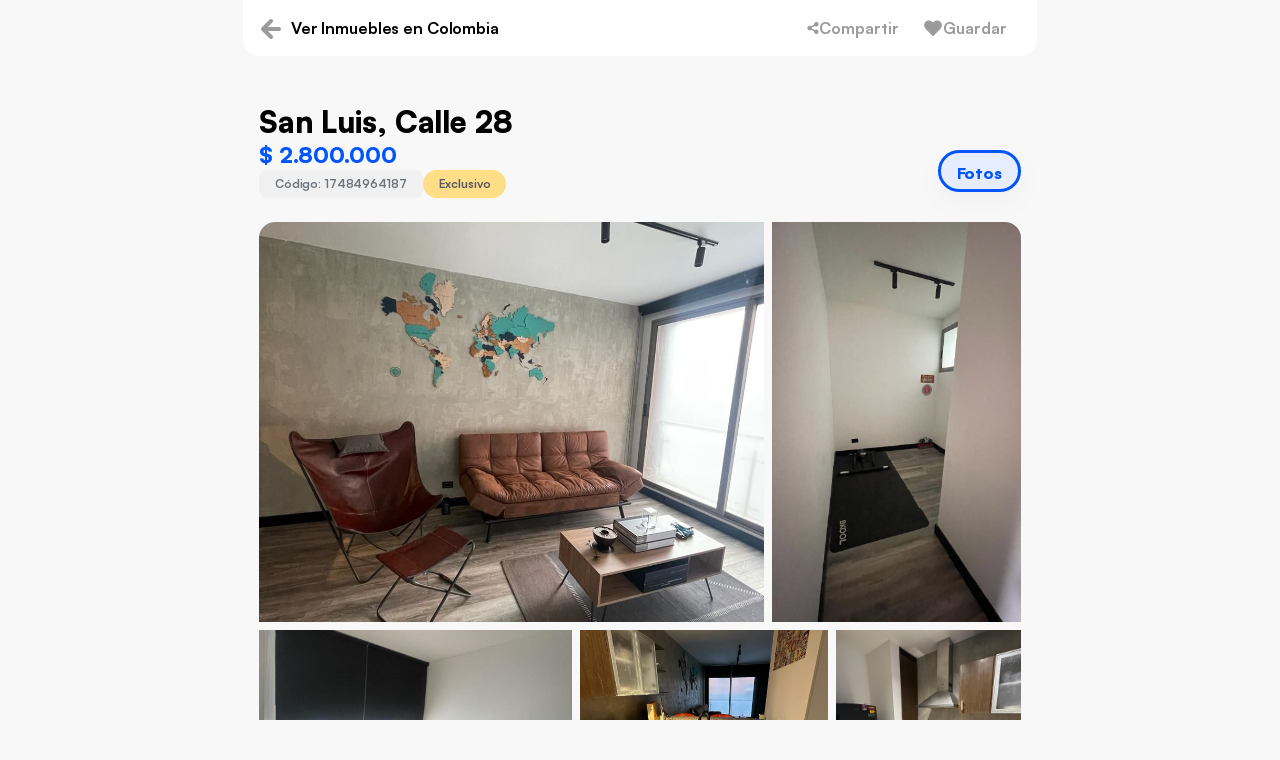

--- FILE ---
content_type: text/html; charset=utf-8
request_url: https://www.aptuno.com/inmueble/apartamento-1-habitacion-sin-fiador-bogota-colombia-por-2800000-mensual-52m2-id-17484964187
body_size: 25570
content:
<!DOCTYPE html><html lang="en"><head><title>Apartamento en arriendo en Samper por $ 2.800.000</title><meta charSet="UTF-8"/><meta name="viewport" content="width=device-width, initial-scale=1"/><meta http-equiv="Content-Type" content="text/html; charset=utf-8"/><meta name="google" content="nositelinkssearchbox"/><meta name="application-name" content="Aptuno"/><meta name="apple-mobile-web-app-capable" content="yes"/><meta name="apple-mobile-web-app-status-bar-style" content="default"/><meta name="apple-mobile-web-app-title" content="Aptuno"/><meta name="description" content="Apartamento en arriendo en Samper sin fiador con 1 habitacion y 52 m² por $ 2.800.000 mensuales. Ingresa ahora y agenda tu visita"/><meta name="format-detection" content="telephone=no"/><meta name="mobile-web-app-capable" content="yes"/><meta name="msapplication-tap-highlight" content="no"/><meta name="msapplication-config" content="/favicons/browserconfig.xml"/><meta name="msapplication-TileColor" content="#ffffff"/><meta name="msapplication-TileImage" content="/ms-icon-144x144.png"/><meta name="theme-color" content="#0055fb"/><link rel="apple-touch-icon" sizes="57x57" href="/favicons/apple-icon-57x57.png"/><link rel="apple-touch-icon" sizes="60x60" href="/favicons/apple-icon-60x60.png"/><link rel="apple-touch-icon" sizes="72x72" href="/favicons/apple-icon-72x72.png"/><link rel="apple-touch-icon" sizes="76x76" href="/favicons/apple-icon-76x76.png"/><link rel="apple-touch-icon" sizes="114x114" href="/favicons/apple-icon-114x114.png"/><link rel="apple-touch-icon" sizes="120x120" href="/favicons/apple-icon-120x120.png"/><link rel="apple-touch-icon" sizes="144x144" href="/favicons/apple-icon-144x144.png"/><link rel="apple-touch-icon" sizes="152x152" href="/favicons/apple-icon-152x152.png"/><link rel="apple-touch-icon" sizes="180x180" href="/favicons/apple-icon-180x180.png"/><link rel="icon" type="image/png" sizes="192x192" href="/favicons/android-icon-192x192.png"/><link rel="icon" type="image/png" sizes="32x32" href="/favicons/favicon-32x32.png"/><link rel="icon" type="image/png" sizes="96x96" href="/favicons/favicon-96x96.png"/><link rel="icon" type="image/png" sizes="16x16" href="/favicons/favicon-16x16.png"/><link rel="mask-icon" href="/maskable_icon.png" color="#5bbad5"/><link rel="manifest" href="/manifest.json"/><link rel="shortcut icon" href="/favicon.ico"/><link rel="canonical" href="apartamento-1-habitacion-sin-fiador-bogota-colombia-por-2800000-mensual-52m2-id-17484964187"/><meta itemProp="name" content="Apartamento en arriendo en Samper por $ 2.800.000"/><meta itemProp="description" content="Apartamento en arriendo en Samper sin fiador con 1 habitacion y 52 m² por $ 2.800.000 mensuales. Ingresa ahora y agenda tu visita"/><meta itemProp="image" content="https://storage.googleapis.com/aptuno-assets/properties-images/36701/57013ebb-ae91-4ac7-b63c-069a0944e3f1_thumb.jpg"/><meta property="og:site_name" content="Aptuno"/><meta property="og:type" content="website"/><meta property="og:title" content="Apartamento en arriendo en Samper por $ 2.800.000"/><meta property="og:description" content="Apartamento en arriendo en Samper sin fiador con 1 habitacion y 52 m² por $ 2.800.000 mensuales. Ingresa ahora y agenda tu visita"/><meta property="og:url" content="apartamento-1-habitacion-sin-fiador-bogota-colombia-por-2800000-mensual-52m2-id-17484964187"/><meta property="og:image" content="https://storage.googleapis.com/aptuno-assets/properties-images/36701/57013ebb-ae91-4ac7-b63c-069a0944e3f1_thumb.jpg"/><meta property="og:image:secure_url" content="https://storage.googleapis.com/aptuno-assets/properties-images/36701/57013ebb-ae91-4ac7-b63c-069a0944e3f1_thumb.jpg"/><meta name="twitter:card" content="summary"/><meta name="twitter:title" content="Apartamento en arriendo en Samper por $ 2.800.000"/><meta name="twitter:url" content="apartamento-1-habitacion-sin-fiador-bogota-colombia-por-2800000-mensual-52m2-id-17484964187"/><meta name="twitter:description" content="Apartamento en arriendo en Samper sin fiador con 1 habitacion y 52 m² por $ 2.800.000 mensuales. Ingresa ahora y agenda tu visita"/><meta name="twitter:image" content="https://storage.googleapis.com/aptuno-assets/properties-images/36701/57013ebb-ae91-4ac7-b63c-069a0944e3f1_thumb.jpg"/><link rel="preconnect" href="https://storage.googleapis.com"/><meta name="next-head-count" content="50"/><link rel="preload" href="/fonts/Satoshi-Regular.woff2" as="font" type="font/woff2" crossorigin=""/><link rel="preload" href="/fonts/Satoshi-Medium.woff2" as="font" type="font/woff2" crossorigin=""/><link rel="preload" href="/fonts/Satoshi-Bold.woff2" as="font" type="font/woff2" crossorigin=""/><link rel="preload" href="/fonts/Satoshi-Black.woff2" as="font" type="font/woff2" crossorigin=""/><link rel="preload" href="/_next/static/css/48c2957cc20771d8.css" as="style"/><link rel="stylesheet" href="/_next/static/css/48c2957cc20771d8.css" data-n-g=""/><noscript data-n-css=""></noscript><script defer="" nomodule="" src="/_next/static/chunks/polyfills-c67a75d1b6f99dc8.js"></script><script defer="" src="/_next/static/chunks/9778.f95d9a9b47998cf8.js"></script><script src="/_next/static/chunks/webpack-1caf9026c067ad02.js" defer=""></script><script src="/_next/static/chunks/framework-560765ab0625ba27.js" defer=""></script><script src="/_next/static/chunks/main-26f3cdfc8efcca68.js" defer=""></script><script src="/_next/static/chunks/pages/_app-12e7c18d7f412794.js" defer=""></script><script src="/_next/static/chunks/7006-afe106cbb44dbf56.js" defer=""></script><script src="/_next/static/chunks/7127-acafa7fc6eb26660.js" defer=""></script><script src="/_next/static/chunks/pages/estate-details/%5BestateLegalId%5D-fa05ef761624cd6d.js" defer=""></script><script src="/_next/static/OEOF35gTxeet7eFEC7hmt/_buildManifest.js" defer=""></script><script src="/_next/static/OEOF35gTxeet7eFEC7hmt/_ssgManifest.js" defer=""></script><style data-styled="" data-styled-version="5.3.10">.bfBugO{display:'inline-block';vertical-align:middle;shape-rendering:inherit;-webkit-transform:translate3d(0,0,0);-ms-transform:translate3d(0,0,0);transform:translate3d(0,0,0);width:20px!important;height:20px!important;}/*!sc*/
data-styled.g1[id="sc-bgqQcB"]{content:"bfBugO,"}/*!sc*/
.nFGgw{fill:currentColor;}/*!sc*/
data-styled.g2[id="sc-gTRrQi"]{content:"nFGgw,"}/*!sc*/
.lnVGGR{position:relative;cursor:pointer;display:-webkit-box;display:-webkit-flex;display:-ms-flexbox;display:flex;-webkit-box-pack:center;-webkit-justify-content:center;-ms-flex-pack:center;justify-content:center;-webkit-flex-direction:row;-ms-flex-direction:row;flex-direction:row;-webkit-align-items:center;-webkit-box-align:center;-ms-flex-align:center;align-items:center;overflow:hidden;border:0;border-radius:16px;padding:11px 10px;text-align:center;-webkit-text-decoration:none;text-decoration:none;-webkit-transition:all 350ms ease-out;transition:all 350ms ease-out;-webkit-transform:translate3d(0,0,0);-ms-transform:translate3d(0,0,0);transform:translate3d(0,0,0);white-space:nowrap;-webkit-user-select:none;-moz-user-select:none;-ms-user-select:none;user-select:none;opacity:1;margin:0;background:transparent;font-size:16px;font-weight:500;line-height:1;width:100%;max-width:328px;height:48px;gap:10px;height:40px;max-height:40px;padding:8px 10px;background:#ffffff;color:#000000;border:2px solid #DEE2E6;border:none !important;color:#9B9B9B;}/*!sc*/
s .sc-gUMnWI:focus{box-shadow:0px 10px 25px rgba(120,120,120,0.06);}/*!sc*/
.lnVGGR:hover,.lnVGGR:active,.lnVGGR:focus{background:#DEE2E6;}/*!sc*/
.dZlVlB{position:relative;cursor:pointer;display:-webkit-box;display:-webkit-flex;display:-ms-flexbox;display:flex;-webkit-box-pack:center;-webkit-justify-content:center;-ms-flex-pack:center;justify-content:center;-webkit-flex-direction:row;-ms-flex-direction:row;flex-direction:row;-webkit-align-items:center;-webkit-box-align:center;-ms-flex-align:center;align-items:center;overflow:hidden;border:0;border-radius:16px;padding:11px 10px;text-align:center;-webkit-text-decoration:none;text-decoration:none;-webkit-transition:all 350ms ease-out;transition:all 350ms ease-out;-webkit-transform:translate3d(0,0,0);-ms-transform:translate3d(0,0,0);transform:translate3d(0,0,0);white-space:nowrap;-webkit-user-select:none;-moz-user-select:none;-ms-user-select:none;user-select:none;opacity:1;margin:0;background:transparent;font-size:16px;font-weight:500;line-height:1;width:100%;max-width:328px;height:48px;gap:10px;width:-webkit-fit-content;width:-moz-fit-content;width:fit-content;max-width:200px;min-width:70px;height:40px;max-height:40px;padding:8px 10px;background:#ffffff;color:#000000;border:2px solid #DEE2E6;border:none !important;}/*!sc*/
s .sc-gUMnWI:focus{box-shadow:0px 10px 25px rgba(120,120,120,0.06);}/*!sc*/
.dZlVlB:hover,.dZlVlB:active,.dZlVlB:focus{background:#DEE2E6;}/*!sc*/
.enzJVa{position:relative;cursor:pointer;display:-webkit-box;display:-webkit-flex;display:-ms-flexbox;display:flex;-webkit-box-pack:center;-webkit-justify-content:center;-ms-flex-pack:center;justify-content:center;-webkit-flex-direction:row;-ms-flex-direction:row;flex-direction:row;-webkit-align-items:center;-webkit-box-align:center;-ms-flex-align:center;align-items:center;overflow:hidden;border:0;border-radius:16px;padding:11px 10px;text-align:center;-webkit-text-decoration:none;text-decoration:none;-webkit-transition:all 350ms ease-out;transition:all 350ms ease-out;-webkit-transform:translate3d(0,0,0);-ms-transform:translate3d(0,0,0);transform:translate3d(0,0,0);white-space:nowrap;-webkit-user-select:none;-moz-user-select:none;-ms-user-select:none;user-select:none;opacity:1;margin:0;background:transparent;font-size:16px;font-weight:500;line-height:1;width:100%;max-width:552px;height:48px;gap:10px;background:#0055FB;background:radial-gradient(144.79% 3600% at 100% 100%,#0055FB 0%,#22C0F1 100%);border-radius:8px;color:#ffffff;border:none;}/*!sc*/
s .sc-gUMnWI:focus{box-shadow:0px 10px 25px rgba(120,120,120,0.06);}/*!sc*/
.enzJVa:hover,.enzJVa:active,.enzJVa:focus{background:radial-gradient(160% 3600% at 100% 80%,#0055FB 0%,#22C0F1 60%);color:#ffffff;}/*!sc*/
.kmUGZn{position:relative;cursor:pointer;display:-webkit-box;display:-webkit-flex;display:-ms-flexbox;display:flex;-webkit-box-pack:center;-webkit-justify-content:center;-ms-flex-pack:center;justify-content:center;-webkit-flex-direction:row;-ms-flex-direction:row;flex-direction:row;-webkit-align-items:center;-webkit-box-align:center;-ms-flex-align:center;align-items:center;overflow:hidden;border:0;border-radius:16px;padding:11px 10px;text-align:center;-webkit-text-decoration:none;text-decoration:none;-webkit-transition:all 350ms ease-out;transition:all 350ms ease-out;-webkit-transform:translate3d(0,0,0);-ms-transform:translate3d(0,0,0);transform:translate3d(0,0,0);white-space:nowrap;-webkit-user-select:none;-moz-user-select:none;-ms-user-select:none;user-select:none;opacity:1;margin:0;background:transparent;font-size:16px;font-weight:500;line-height:1;width:100%;max-width:552px;height:48px;gap:10px;background:#ffffff;color:#6C757D;border:2px solid #DEE2E6;border-radius:8px;}/*!sc*/
s .sc-gUMnWI:focus{box-shadow:0px 10px 25px rgba(120,120,120,0.06);}/*!sc*/
.kmUGZn:hover,.kmUGZn:active,.kmUGZn:focus{background:#DEE2E6;}/*!sc*/
.ftNqdg{position:relative;cursor:pointer;display:-webkit-box;display:-webkit-flex;display:-ms-flexbox;display:flex;-webkit-box-pack:center;-webkit-justify-content:center;-ms-flex-pack:center;justify-content:center;-webkit-flex-direction:row;-ms-flex-direction:row;flex-direction:row;-webkit-align-items:center;-webkit-box-align:center;-ms-flex-align:center;align-items:center;overflow:hidden;border:0;border-radius:16px;padding:11px 10px;text-align:center;-webkit-text-decoration:none;text-decoration:none;-webkit-transition:all 350ms ease-out;transition:all 350ms ease-out;-webkit-transform:translate3d(0,0,0);-ms-transform:translate3d(0,0,0);transform:translate3d(0,0,0);white-space:nowrap;-webkit-user-select:none;-moz-user-select:none;-ms-user-select:none;user-select:none;opacity:1;margin:0;background:transparent;font-size:16px;font-weight:500;line-height:1;width:100%;max-width:328px;height:48px;gap:10px;background:#ffffff;color:#6C757D;border:2px solid #DEE2E6;border-radius:8px;}/*!sc*/
s .sc-gUMnWI:focus{box-shadow:0px 10px 25px rgba(120,120,120,0.06);}/*!sc*/
.ftNqdg:hover,.ftNqdg:active,.ftNqdg:focus{background:#DEE2E6;}/*!sc*/
data-styled.g22[id="sc-gUMnWI"]{content:"lnVGGR,dZlVlB,enzJVa,kmUGZn,ftNqdg,"}/*!sc*/
.nuHCs{text-align:center;border-radius:50%;width:40px;height:40px;left:2px;background-color:#ffffff;background-color:#E6EDFF !important;}/*!sc*/
.nuHCs svg{margin-top:9px;}/*!sc*/
.nuHCs svg{color:#0055FB;}/*!sc*/
.gaPAtO{text-align:center;border-radius:50%;width:40px;height:40px;left:2px;background-color:#ffffff;background-color:#ffffff !important;}/*!sc*/
.gaPAtO svg{margin-top:9px;}/*!sc*/
.gaPAtO svg{color:#000000;}/*!sc*/
data-styled.g25[id="sc-ePzlA-D"]{content:"nuHCs,gaPAtO,"}/*!sc*/
.jSbWYf{height:120px;display:-webkit-box;display:-webkit-flex;display:-ms-flexbox;display:flex;border-radius:16px;-webkit-flex-direction:column;-ms-flex-direction:column;flex-direction:column;text-align-last:center;box-shadow:0px 10px 25px rgba(120,120,120,0.06);background:#ffffff;-webkit-transition:all ease 0.5s;transition:all ease 0.5s;width:-webkit-fit-content;width:-moz-fit-content;width:fit-content;-webkit-align-items:center;-webkit-box-align:center;-ms-flex-align:center;align-items:center;height:72px;display:-webkit-box;display:-webkit-flex;display:-ms-flexbox;display:flex;gap:8px;border-radius:16px;-webkit-flex-direction:row;-ms-flex-direction:row;flex-direction:row;padding:16px;}/*!sc*/
@media screen and (min-width:600px){.jSbWYf{width:-webkit-fit-content;width:-moz-fit-content;width:fit-content;-webkit-align-items:center;-webkit-box-align:center;-ms-flex-align:center;align-items:center;height:72px;display:-webkit-box;display:-webkit-flex;display:-ms-flexbox;display:flex;gap:8px;border-radius:16px;-webkit-flex-direction:row;-ms-flex-direction:row;flex-direction:row;padding:16px;}}/*!sc*/
data-styled.g26[id="sc-gjJAnY"]{content:"jSbWYf,"}/*!sc*/
.dJFZsA{margin:16px 0 0 16px;margin:0px !important;padding-top:0 !important;}/*!sc*/
data-styled.g28[id="sc-fWFeAW"]{content:"dJFZsA,"}/*!sc*/
.fSYisV{height:24px;margin:auto;font-weight:900;line-height:24px;font-style:normal;width:-webkit-fit-content;width:-moz-fit-content;width:fit-content;-webkit-letter-spacing:-0.008em;-moz-letter-spacing:-0.008em;-ms-letter-spacing:-0.008em;letter-spacing:-0.008em;color:#000000;font-size:18px;}/*!sc*/
@media screen and (min-width:600px){.fSYisV{margin-top:0;}}/*!sc*/
data-styled.g29[id="sc-gWHAAX"]{content:"fSYisV,"}/*!sc*/
.ljwbFT{height:20px;width:-webkit-fit-content;width:-moz-fit-content;width:fit-content;font-style:normal;font-weight:700;line-height:20px;margin:auto;color:#6C757D;font-size:14px;margin-right:auto;}/*!sc*/
@media screen and (min-width:600px){.ljwbFT{height:24px;font-size:16px;line-height:24px;margin-right:24px;}}/*!sc*/
data-styled.g30[id="sc-ccVCaX"]{content:"ljwbFT,"}/*!sc*/
.jgfFZI{overflow:hidden;width:100%;}/*!sc*/
data-styled.g31[id="sc-jnqLxu"]{content:"jgfFZI,"}/*!sc*/
.edAVwj{margin:0;font-weight:500;-webkit-transition:all 0.3s ease-out;transition:all 0.3s ease-out;color:#6C757D;font-size:14px;line-height:20px;-webkit-transform-origin:top;-ms-transform-origin:top;transform-origin:top;margin-bottom:16px;overflow:hidden;-webkit-transition:max-height .3s ease-in-out;transition:max-height .3s ease-in-out;max-height:100px;}/*!sc*/
@media(min-width:600px){.edAVwj{font-size:16px;line-height:24px;}}/*!sc*/
data-styled.g32[id="sc-ejWHKt"]{content:"edAVwj,"}/*!sc*/
.bAihBC{padding:4px 12px;background:#ffffff;box-shadow:0px 10px 25px rgba(120,120,120,0.06);border-radius:16px;position:absolute;cursor:pointer;display:-webkit-box;display:-webkit-flex;display:-ms-flexbox;display:flex;-webkit-box-pack:justify;-webkit-justify-content:space-between;-ms-flex-pack:justify;justify-content:space-between;-webkit-align-items:center;-webkit-box-align:center;-ms-flex-align:center;align-items:center;font-size:14px;line-height:20px;}/*!sc*/
.bAihBC svg{height:16px;width:16px;-webkit-transition:all 0.25s ease-out;transition:all 0.25s ease-out;}/*!sc*/
@media(min-width:600px){.bAihBC{line-height:22px;}}/*!sc*/
data-styled.g33[id="sc-eWhHU"]{content:"bAihBC,"}/*!sc*/
.fQrUvN{width:100%;position:relative;height:auto;border-radius:16px;}/*!sc*/
data-styled.g34[id="sc-brSOsn"]{content:"fQrUvN,"}/*!sc*/
.bOSQUh{line-height:14px;color:#6C757D;font-size:14px;display:-webkit-box;display:-webkit-flex;display:-ms-flexbox;display:flex;-webkit-box-pack:justify;-webkit-justify-content:space-between;-ms-flex-pack:justify;justify-content:space-between;-webkit-align-items:center;-webkit-box-align:center;-ms-flex-align:center;align-items:center;width:100%;text-align:center;cursor:pointer;background:#ffffff;border-radius:16px;margin-bottom:8px;min-height:36px;}/*!sc*/
data-styled.g35[id="sc-iCnXOK"]{content:"bOSQUh,"}/*!sc*/
.ixPjJN svg{height:8px;margin-right:18px;-webkit-transition:all 0.25s ease-out;transition:all 0.25s ease-out;-webkit-transform-origin:center;-ms-transform-origin:center;transform-origin:center;}/*!sc*/
data-styled.g36[id="sc-dyTUbJ"]{content:"ixPjJN,"}/*!sc*/
.bCJXWK{padding:8px 8px 8px 16px;text-align:left;-webkit-transition:all 0.3s ease;transition:all 0.3s ease;line-height:18px !important;font-size:14px !important;font-weight:500 !important;}/*!sc*/
@media screen and (min-width:700px){.bCJXWK{font-size:16px !important;padding:16px 16px 16px 16px;}}/*!sc*/
data-styled.g37[id="sc-kJpdyg"]{content:"bCJXWK,"}/*!sc*/
.GFZfO{line-height:16px;font-size:14px;}/*!sc*/
@media screen and (min-width:600px){.GFZfO{font-size:16px;}}/*!sc*/
data-styled.g38[id="sc-dzbdsH"]{content:"GFZfO,"}/*!sc*/
.izZGlh{font-size:12px;}/*!sc*/
data-styled.g39[id="sc-kJwmPe"]{content:"izZGlh,"}/*!sc*/
.hkmqgC{color:#6c757d;font-weight:400;margin-bottom:0;margin-top:8px !important;margin-left:16px !important;line-height:16px !important;font-size:14px;height:auto;overflow:hidden;-webkit-transition:max-height .2s ease-in-out;transition:max-height .2s ease-in-out;max-height:0;}/*!sc*/
data-styled.g40[id="sc-dmovaM"]{content:"hkmqgC,"}/*!sc*/
.bkBFaK{position:absolute;z-index:1;border-radius:24px;right:1rem;bottom:1rem;border:none !important;background-color:rgba(0,0,0,0.6) !important;color:#ffffff !important;}/*!sc*/
data-styled.g64[id="sc-bNLxdK"]{content:"bkBFaK,"}/*!sc*/
.cZEIDf{display:-webkit-box;display:-webkit-flex;display:-ms-flexbox;display:flex;width:-webkit-fit-content;width:-moz-fit-content;width:fit-content;position:relative;width:100%;}/*!sc*/
@media screen and (max-width:700px){.cZEIDf{display:inherit;}}/*!sc*/
.cZEIDf svg{min-width:186px;max-width:186px;margin:0;padding:0;}/*!sc*/
@media screen and (max-width:700px){.cZEIDf svg{min-width:160px;max-width:160px;}}/*!sc*/
data-styled.g75[id="sc-gACFrS"]{content:"cZEIDf,"}/*!sc*/
.hthxfD{display:-webkit-box;display:-webkit-flex;display:-ms-flexbox;display:flex;-webkit-align-items:center;-webkit-box-align:center;-ms-flex-align:center;align-items:center;max-width:100%;-webkit-box-pack:justify;-webkit-justify-content:space-between;-ms-flex-pack:justify;justify-content:space-between;}/*!sc*/
data-styled.g76[id="sc-bxiBER"]{content:"hthxfD,"}/*!sc*/
.gMtKhm{position:relative;margin:0 !important;padding:0 !important;}/*!sc*/
data-styled.g77[id="sc-iHDLbo"]{content:"gMtKhm,"}/*!sc*/
.gaApLg{position:absolute;left:50%;top:50%;-webkit-transform:translate(-50%,-50%);-ms-transform:translate(-50%,-50%);transform:translate(-50%,-50%);}/*!sc*/
data-styled.g78[id="sc-fAMvPz"]{content:"gaApLg,"}/*!sc*/
.cSqThj{top:88px;rigth:0px;width:-webkit-fit-content;width:-moz-fit-content;width:fit-content;height:28px;background:#ffffff;box-shadow:0px 10px 25px rgba(120,120,120,0.06);border-radius:16px;text-align:center;display:-webkit-box;display:-webkit-flex;display:-ms-flexbox;display:flex;padding:2px 8px 0px 8px;}/*!sc*/
.cSqThj svg{width:-webkit-fit-content;width:-moz-fit-content;width:fit-content;min-width:0px;margin-left:0;margin-top:2px;}/*!sc*/
@media screen and (min-width:700px){.cSqThj{margin-left:28px;display:none;}}/*!sc*/
data-styled.g79[id="sc-bvLVNa"]{content:"cSqThj,"}/*!sc*/
.eLrZDF{height:21px;font-style:normal;font-size:12px;line-height:21px;width:-webkit-max-content;width:-moz-max-content;width:max-content;color:#6c757d;margin-left:12px;}/*!sc*/
@media screen and (min-width:700px){.eLrZDF{font-size:14px;margin-left:5px;}}/*!sc*/
data-styled.g80[id="sc-iwCbjw"]{content:"eLrZDF,"}/*!sc*/
.cLNXmG{font-style:normal;font-weight:900;font-size:18px;line-height:24px;text-align:center;-webkit-letter-spacing:-0.008em;-moz-letter-spacing:-0.008em;-ms-letter-spacing:-0.008em;letter-spacing:-0.008em;color:#000000;}/*!sc*/
data-styled.g81[id="sc-jwExjx"]{content:"cLNXmG,"}/*!sc*/
.DSxxo{max-width:500px;margin-left:40px;height:0px;overflow:hidden;-webkit-transition:all 0.25s ease-in;transition:all 0.25s ease-in;height:200px;display:-webkit-box;display:-webkit-flex;display:-ms-flexbox;display:flex;-webkit-align-items:center;-webkit-box-align:center;-ms-flex-align:center;align-items:center;width:100%;}/*!sc*/
@media screen and (max-width:700px){.DSxxo{margin:0;}}/*!sc*/
data-styled.g82[id="sc-jcpbFC"]{content:"DSxxo,"}/*!sc*/
.hDIjGK{padding:0;margin:0;list-style-type:none;display:grid;grid-template-columns:1fr 1fr;max-width:22rem;gap:12px 40px;width:100%;}/*!sc*/
data-styled.g83[id="sc-kcrxFD"]{content:"hDIjGK,"}/*!sc*/
.iCXiGp{display:-webkit-box;display:-webkit-flex;display:-ms-flexbox;display:flex;}/*!sc*/
data-styled.g84[id="sc-hLznAM"]{content:"iCXiGp,"}/*!sc*/
.ixVwNp{padding-top:8px;}/*!sc*/
data-styled.g85[id="sc-iLBJAN"]{content:"ixVwNp,"}/*!sc*/
.liKXJU{margin-left:8px;}/*!sc*/
data-styled.g86[id="sc-irmnWS"]{content:"liKXJU,"}/*!sc*/
.cZTcYV{height:24px;width:24px;background-color:#0055FB;border-radius:40px;display:inline-block;}/*!sc*/
.jiMiGY{height:24px;width:24px;background-color:#FACD23;border-radius:40px;display:inline-block;}/*!sc*/
.fjsJks{height:24px;width:24px;background-color:#FF784B;border-radius:40px;display:inline-block;}/*!sc*/
.cWIxye{height:24px;width:24px;background-color:#F0323C;border-radius:40px;display:inline-block;}/*!sc*/
.eGyNMR{height:24px;width:24px;background-color:#D250E6;border-radius:40px;display:inline-block;}/*!sc*/
data-styled.g87[id="sc-jroJWT"]{content:"cZTcYV,jiMiGY,fjsJks,cWIxye,eGyNMR,"}/*!sc*/
.gBCTzr{height:21px;font-style:normal;font-size:12px !important;line-height:21px;font-weight:normal !important;width:-webkit-max-content;width:-moz-max-content;width:max-content;color:#6c757d;}/*!sc*/
@media screen and (min-width:700px){.gBCTzr{font-size:14px !important;}}/*!sc*/
data-styled.g88[id="sc-gKfoOY"]{content:"gBCTzr,"}/*!sc*/
.jLtsTw{height:21px;font-style:normal;font-size:14px;line-height:21px;color:#000000;}/*!sc*/
data-styled.g89[id="sc-hKhKOZ"]{content:"jLtsTw,"}/*!sc*/
.gOvTYF{background-color:#F0F0F0;border-radius:16px;color:#6C757D;font-size:12px;height:-webkit-fit-content;height:-moz-fit-content;height:fit-content;line-height:16px;padding:6px 16px;font-weight:500;width:-webkit-fit-content;width:-moz-fit-content;width:fit-content;}/*!sc*/
.cimWkv{background-color:#FFDE87;border-radius:16px;color:#555A64;font-size:12px;height:-webkit-fit-content;height:-moz-fit-content;height:fit-content;line-height:16px;padding:6px 16px;font-weight:500;width:-webkit-fit-content;width:-moz-fit-content;width:fit-content;}/*!sc*/
data-styled.g91[id="sc-koqlAI"]{content:"gOvTYF,cimWkv,"}/*!sc*/
.tcTGS{display:grid;grid-template-columns:repeat(12,1fr);grid-template-rows:repeat(12,28px);max-width:794px;max-height:424px;gap:0.5rem;position:relative;}/*!sc*/
.tcTGS img{height:100%;width:auto;object-fit:cover;cursor:pointer;}/*!sc*/
.tcTGS img:hover{-webkit-transition:all 400ms ease-in;transition:all 400ms ease-in;-webkit-transform:scale(1.08);-ms-transform:scale(1.08);transform:scale(1.08);cursor:crosshair;}/*!sc*/
.tcTGS div{display:-webkit-box;display:-webkit-flex;display:-ms-flexbox;display:flex;-webkit-box-pack:center;-webkit-justify-content:center;-ms-flex-pack:center;justify-content:center;-webkit-align-items:center;-webkit-box-align:center;-ms-flex-align:center;align-items:center;overflow:hidden;}/*!sc*/
@media (min-width:1200px){.tcTGS{max-width:1120px;max-height:606px;grid-template-rows:repeat(12,43px);}}/*!sc*/
data-styled.g137[id="sc-dhGPYp"]{content:"tcTGS,"}/*!sc*/
.dpVsvy{grid-column-start:1;grid-column-end:9;grid-row-start:1;grid-row-end:9;border-radius:1rem 0 0 0;}/*!sc*/
data-styled.g138[id="sc-gqGJVm"]{content:"dpVsvy,"}/*!sc*/
.hhDHJg{grid-column-start:9;grid-column-end:13;grid-row-start:1;grid-row-end:9;border-radius:0 1rem 0 0;}/*!sc*/
@media (min-width:1200px){.hhDHJg img{width:auto;height:100%;}}/*!sc*/
data-styled.g139[id="sc-kCvKRn"]{content:"hhDHJg,"}/*!sc*/
.kUDxdC{grid-column-start:1;grid-column-end:6;grid-row-start:9;grid-row-end:13;border-radius:0 0 0 1rem;}/*!sc*/
.kUDxdC img{width:100%;height:auto;}/*!sc*/
data-styled.g140[id="sc-ksNGjt"]{content:"kUDxdC,"}/*!sc*/
.hKGcrX{grid-column-start:6;grid-column-end:10;grid-row-start:9;grid-row-end:13;}/*!sc*/
data-styled.g141[id="sc-UnBNk"]{content:"hKGcrX,"}/*!sc*/
.eQWkrc{grid-column-start:10;grid-column-end:13;grid-row-start:9;grid-row-end:13;border-radius:0 0 1rem 0;}/*!sc*/
data-styled.g142[id="sc-dSLLkn"]{content:"eQWkrc,"}/*!sc*/
.goFtBF{margin:auto;display:-webkit-box;display:-webkit-flex;display:-ms-flexbox;display:flex;position:relative;-webkit-align-items:center;-webkit-box-align:center;-ms-flex-align:center;align-items:center;-webkit-flex-flow:row nowrap;-ms-flex-flow:row nowrap;flex-flow:row nowrap;-webkit-box-pack:start;-webkit-justify-content:flex-start;-ms-flex-pack:start;justify-content:flex-start;height:56px;box-shadow:0px 10px 25px rgba(108,117,125,0.059);background:#ffffff;max-width:100%;width:100%;-webkit-box-pack:center;-webkit-justify-content:center;-ms-flex-pack:center;justify-content:center;}/*!sc*/
@media screen and (min-width:600px){.goFtBF{border-radius:0px 0px 16px 16px;box-shadow:0 0 0 0;}}/*!sc*/
data-styled.g144[id="sc-kRJYiJ"]{content:"goFtBF,"}/*!sc*/
.dVsfWI{cursor:pointer;margin:19px 10px 22px 18px;}/*!sc*/
.dVsfWI svg{width:12px;height:12px;-webkit-transform:rotate(180deg);-ms-transform:rotate(180deg);transform:rotate(180deg);color:#9B9B9B;}/*!sc*/
@media screen and (min-width:600px){.dVsfWI svg{width:18px;height:18px;}}/*!sc*/
data-styled.g145[id="sc-btjTMA"]{content:"dVsfWI,"}/*!sc*/
.kjTuTA{display:-webkit-box;display:-webkit-flex;display:-ms-flexbox;display:flex;-webkit-flex-direction:row;-ms-flex-direction:row;flex-direction:row;left:40px;max-width:992px !important;height:20px;width:100%;height:100%;-webkit-align-items:center;-webkit-box-align:center;-ms-flex-align:center;align-items:center;line-height:20px;font-style:normal;-webkit-transition:0.3s all ease;transition:0.3s all ease;color:#000000;font-size:14px;font-weight:400;-webkit-box-pack:justify;-webkit-justify-content:space-between;-ms-flex-pack:justify;justify-content:space-between;}/*!sc*/
@media screen and (min-width:600px){.kjTuTA{font-size:16px;}}/*!sc*/
@media (min-width:1800px){.kjTuTA{max-width:1120px !important;}}/*!sc*/
data-styled.g146[id="sc-erIdjD"]{content:"kjTuTA,"}/*!sc*/
.hPVlla{text-align:center;width:-webkit-fit-content;width:-moz-fit-content;width:fit-content;min-width:-webkit-fit-content;min-width:-moz-fit-content;min-width:fit-content;height:32px;display:-webkit-inline-box;display:-webkit-inline-flex;display:-ms-inline-flexbox;display:inline-flex;border-radius:24px;-webkit-border-radius:24px;-moz-border-radius:24px;box-shadow:0px 10px 25px rgba(120,120,120,0.06);-webkit-transition:all 0.15s ease;transition:all 0.15s ease;cursor:pointer;border:3px solid #0055FB;background-color:#E6EDFF;}/*!sc*/
.hPVlla span{color:#0055FB;}/*!sc*/
.hPVlla:first-child{border-top-left-radius:24px !important;border-bottom-left-radius:24px !important;}/*!sc*/
.hPVlla:hover{border:3px solid #0055FB;background-color:#E6EDFF;}/*!sc*/
.hPVlla:hover span{color:#0055FB;}/*!sc*/
@media screen and (min-width:600px){.hPVlla{height:42px;}}/*!sc*/
data-styled.g197[id="sc-fjzrMf"]{content:"hPVlla,"}/*!sc*/
.kceCgB{font-style:normal;margin:auto;font-weight:700;line-height:24px;font-size:14px;padding:6px 16px 6px 16px;}/*!sc*/
@media screen and (min-width:600px){.kceCgB{font-size:16px;padding:8px 16px 10px 16px;}}/*!sc*/
data-styled.g198[id="sc-eBZNlw"]{content:"kceCgB,"}/*!sc*/
.cTRUPv{display:-webkit-box;display:-webkit-flex;display:-ms-flexbox;display:flex;gap:8px;}/*!sc*/
data-styled.g199[id="sc-iNOOhx"]{content:"cTRUPv,"}/*!sc*/
.gBYRGL{width:auto;-webkit-flex-flow:column wrap;-ms-flex-flow:column wrap;flex-flow:column wrap;-webkit-box-pack:center;-webkit-justify-content:center;-ms-flex-pack:center;justify-content:center;overflow:hidden;position:fixed;z-index:50;}/*!sc*/
.gBYRGL.top_rigth{top:0;right:0;}/*!sc*/
.gBYRGL.top_left{top:0;left:0;}/*!sc*/
.gBYRGL.bottom_rigth{bottom:0;right:0;}/*!sc*/
.gBYRGL.bottom_left{bottom:0;left:0;}/*!sc*/
data-styled.g200[id="sc-fBVmgO"]{content:"gBYRGL,"}/*!sc*/
@font-face{font-family:"Satoshi";font-style:normal;font-weight:200;font-display:swap;src:url("/fonts/Satoshi-Regular.woff2");}/*!sc*/
@font-face{font-family:"Satoshi";font-style:normal;font-weight:300;font-display:swap;src:url("/fonts/Satoshi-Medium.woff2");}/*!sc*/
@font-face{font-family:"Satoshi";font-style:normal;font-weight:400;font-display:swap;src:url("/fonts/Satoshi-Bold.woff2");}/*!sc*/
@font-face{font-family:"Satoshi";font-weight:500,bold;font-display:swap;src:url("/fonts/Satoshi-Bold.woff2") format("woff2"),url("/fonts/Satoshi-Bold.woff") format("woff");}/*!sc*/
@font-face{font-family:"Satoshi";font-style:normal;font-weight:600;font-display:swap;src:url("/fonts/Satoshi-Black.woff2");}/*!sc*/
@font-face{font-family:"icomoon";src:url("/fonts/icomoon.eot?hbfemh");src:url("/fonts/icomoon.eot?hbfemh#iefix") format("embedded-opentype"), url("/fonts/icomoon.ttf?hbfemh") format("truetype"),url("/fonts/icomoon.woff?hbfemh") format("woff"), url("/fonts/icomoon.svg?hbfemh#icomoon") format("svg");font-weight:normal;font-style:normal;font-display:block;}/*!sc*/
{white-space:pre-line;}/*!sc*/
body{font-family:"Satoshi","Helvetica Neue",Helvetica,Arial,sans-serif;font-size:16px;color:#000000;-webkit-font-smoothing:antialiased;-moz-osx-font-smoothing:grayscale;-webkit-tap-highlight-color:rgba(0,0,0,0);-webkit-tap-highlight-color:transparent;-webkit-overflow-scrolling:touch;h1 font-size:44;line-height:64px;-webkit-letter-spacing:-0.026em;-moz-letter-spacing:-0.026em;-ms-letter-spacing:-0.026em;letter-spacing:-0.026em;h2 font-size:40;line-height:50px;-webkit-letter-spacing:-0.024em;-moz-letter-spacing:-0.024em;-ms-letter-spacing:-0.024em;letter-spacing:-0.024em;h3 font-size:24;line-height:36px;-webkit-letter-spacing:-0.024em;-moz-letter-spacing:-0.024em;-ms-letter-spacing:-0.024em;letter-spacing:-0.024em;h4 font-size:22;line-height:24px;-webkit-letter-spacing:-0.008em;-moz-letter-spacing:-0.008em;-ms-letter-spacing:-0.008em;letter-spacing:-0.008em;h5 font-size:16;line-height:24px;-webkit-letter-spacing:-0.008em;-moz-letter-spacing:-0.008em;-ms-letter-spacing:-0.008em;letter-spacing:-0.008em;h6 font-size:14;line-height:22px;-webkit-letter-spacing:-0.008em;-moz-letter-spacing:-0.008em;-ms-letter-spacing:-0.008em;letter-spacing:-0.008em;span font-size:12;line-height:16px;-webkit-letter-spacing:-0.008em;-moz-letter-spacing:-0.008em;-ms-letter-spacing:-0.008em;letter-spacing:-0.008em;p font-size:16;line-height:24px;-webkit-letter-spacing:-0.008em;-moz-letter-spacing:-0.008em;-ms-letter-spacing:-0.008em;letter-spacing:-0.008em;}/*!sc*/
body *{box-sizing:border-box;}/*!sc*/
body h1,body h2,body h3,body h4,body h5,body h6{font-weight:400;margin:0;padding:0;}/*!sc*/
body button,body input,body textarea,body select{font-family:"Satoshi","Helvetica Neue",Helvetica,Arial,sans-serif;}/*!sc*/
body sub,body sup{font-size:0.8em;}/*!sc*/
body sub{bottom:-0.2em;}/*!sc*/
body sup{top:-0.2em;}/*!sc*/
body b,body em{font-weight:500;}/*!sc*/
body hr{border:none;border-top:1px solid #6C757D;clear:both;margin-bottom:1.25rem;}/*!sc*/
body code,body pre{font-family:"SFMono-Regular",Consolas,"Liberation Mono",Menlo,Courier,monospace;font-size:13px;-webkit-font-smoothing:antialiased;-moz-osx-font-smoothing:grayscale;}/*!sc*/
body code{display:inline-block;padding-left:2px;padding-right:2px;vertical-align:baseline;color:#6C757D;}/*!sc*/
body pre{line-height:18px;padding:11px 1rem;white-space:pre-wrap;background:rgba(0,0,0,0.05);color:#000000;border-radius:3px;margin:1rem 0;}/*!sc*/
body.ReactModal__Body--open{overflow:hidden;}/*!sc*/
body.ReactModal__Body--open.hide-intercom #intercom-container{display:none;}/*!sc*/
body .ReactModalPortal > div{opacity:0;}/*!sc*/
body .ReactModalPortal .ReactModal__Overlay{-webkit-transition:all 200ms ease-in;transition:all 200ms ease-in;}/*!sc*/
body .ReactModalPortal .ReactModal__Overlay--after-open{opacity:1;}/*!sc*/
body .ReactModalPortal .ReactModal__Overlay--before-close{opacity:0;}/*!sc*/
data-styled.g215[id="sc-global-kjQcFN1"]{content:"sc-global-kjQcFN1,"}/*!sc*/
.igdXMn{margin:auto;position:absolute;z-index:100;}/*!sc*/
data-styled.g216[id="sc-cSwLNi"]{content:"igdXMn,"}/*!sc*/
.dfewzn{height:72px;width:248px;min-width:200px;background:#000000;opacity:0.88;border-radius:8px;display:block;color:white;padding:16px;font-weight:600;font-size:14px;line-height:20px;text-align:left;}/*!sc*/
data-styled.g217[id="sc-dOpmdR"]{content:"dfewzn,"}/*!sc*/
.jbDRYl{width:0;height:0;border-bottom:18px solid #000000;border-left:22px solid transparent;opacity:0.88;margin-left:137px;}/*!sc*/
data-styled.g218[id="sc-bbXzco"]{content:"jbDRYl,"}/*!sc*/
.fXMPoq{width:100%;height:auto;background-color:#ffffff;padding-bottom:120px;padding-top:40px;margin-top:40px;}/*!sc*/
@media (min-width:600px){.fXMPoq{padding-bottom:0px;}}/*!sc*/
data-styled.g273[id="Footerstyled__FooterWrapper-sc-14j8wz9-0"]{content:"fXMPoq,"}/*!sc*/
.ebxDwp{width:100%;min-height:286px;background-color:#ffffff;width:100%;min-height:286px;background:transparent;min-height:286px;width:100%;margin:auto;display:grid;grid-template-columns:1fr;padding:40px 16px 16px;gap:24px;}/*!sc*/
@media (min-width:500px){.ebxDwp{grid-template-columns:1fr 2fr;}}/*!sc*/
@media (min-width:1100px){.ebxDwp{max-width:992px;}}/*!sc*/
@media (min-width:1200px){.ebxDwp{max-width:1440px;}}/*!sc*/
data-styled.g274[id="Footerstyled__FooterContainer-sc-14j8wz9-1"]{content:"ebxDwp,"}/*!sc*/
.kwAGec{display:-webkit-box;display:-webkit-flex;display:-ms-flexbox;display:flex;height:100%;width:100%;-webkit-flex-direction:column;-ms-flex-direction:column;flex-direction:column;gap:24px;}/*!sc*/
.kwAGec p{font-size:12px;color:#6c757d;}/*!sc*/
data-styled.g275[id="Footerstyled__BrandSection-sc-14j8wz9-2"]{content:"kwAGec,"}/*!sc*/
.iKipjV{display:-webkit-box;display:-webkit-flex;display:-ms-flexbox;display:flex;-webkit-flex-direction:row;-ms-flex-direction:row;flex-direction:row;-webkit-flex-wrap:nowrap;-ms-flex-wrap:nowrap;flex-wrap:nowrap;gap:16px;margin:0;-webkit-box-pack:start;-webkit-justify-content:flex-start;-ms-flex-pack:start;justify-content:flex-start;padding:0;}/*!sc*/
data-styled.g276[id="Footerstyled__SocialBox-sc-14j8wz9-3"]{content:"iKipjV,"}/*!sc*/
.heBJTS{display:-webkit-box;display:-webkit-flex;display:-ms-flexbox;display:flex;-webkit-box-pack:center;-webkit-justify-content:center;-ms-flex-pack:center;justify-content:center;-webkit-align-items:center;-webkit-box-align:center;-ms-flex-align:center;align-items:center;width:48px;height:48px;border-radius:100%;background:#f0f0f0;color:#6c757d;}/*!sc*/
.heBJTS a{display:-webkit-box;display:-webkit-flex;display:-ms-flexbox;display:flex;-webkit-align-items:center;-webkit-box-align:center;-ms-flex-align:center;align-items:center;}/*!sc*/
data-styled.g277[id="Footerstyled__SocialButton-sc-14j8wz9-4"]{content:"heBJTS,"}/*!sc*/
.kmeKXg{display:grid;grid-template-columns:1fr;height:100%;width:100%;}/*!sc*/
@media (min-width:500px){.kmeKXg{grid-template-columns:1fr 1fr 1fr;}}/*!sc*/
data-styled.g278[id="Footerstyled__LinksSection-sc-14j8wz9-5"]{content:"kmeKXg,"}/*!sc*/
.irkxuJ{display:-webkit-box;display:-webkit-flex;display:-ms-flexbox;display:flex;-webkit-flex-direction:column;-ms-flex-direction:column;flex-direction:column;-webkit-flex-wrap:wrap;-ms-flex-wrap:wrap;flex-wrap:wrap;list-style:none;font-size:16px;gap:16px;padding:0;margin:0;}/*!sc*/
data-styled.g279[id="Footerstyled__LinksList-sc-14j8wz9-6"]{content:"irkxuJ,"}/*!sc*/
.kIYSnT{color:#6c757d;}/*!sc*/
data-styled.g280[id="Footerstyled__ItemList-sc-14j8wz9-7"]{content:"kIYSnT,"}/*!sc*/
.iJDUaz{grid-area:mainNav;min-width:100%;max-width:100%;}/*!sc*/
data-styled.g282[id="ListingDetailsLayoutstyled__MainNav-sc-lijwlv-0"]{content:"iJDUaz,"}/*!sc*/
.UrqAG{display:-webkit-box;display:-webkit-flex;display:-ms-flexbox;display:flex;-webkit-flex-direction:column;-ms-flex-direction:column;flex-direction:column;gap:4px;grid-area:mainHeader;width:100%;min-height:102px;}/*!sc*/
@media (min-width:600px){.UrqAG{margin-bottom:12px;}}/*!sc*/
data-styled.g283[id="ListingDetailsLayoutstyled__MainHeader-sc-lijwlv-1"]{content:"UrqAG,"}/*!sc*/
.kvnnTc{font-size:30px;line-height:36px;font-weight:900;}/*!sc*/
data-styled.g284[id="ListingDetailsLayoutstyled__MainHeaderTitle-sc-lijwlv-2"]{content:"kvnnTc,"}/*!sc*/
.iQKuqe{grid-area:mainTabs;}/*!sc*/
data-styled.g285[id="ListingDetailsLayoutstyled__MainTabs-sc-lijwlv-3"]{content:"iQKuqe,"}/*!sc*/
.jPqdKz{grid-area:gallery;margin-bottom:16px;margin-top:0px;width:100%;max-width:1200px;max-height:768px;min-height:224px;}/*!sc*/
@media (min-width:600px){.jPqdKz{min-height:-webkit-fit-content;min-height:-moz-fit-content;min-height:fit-content;}}/*!sc*/
data-styled.g286[id="ListingDetailsLayoutstyled__Gallery-sc-lijwlv-4"]{content:"jPqdKz,"}/*!sc*/
.cTJHsO{grid-area:mainTags;display:-webkit-box;display:-webkit-flex;display:-ms-flexbox;display:flex;-webkit-flex-direction:row;-ms-flex-direction:row;flex-direction:row;-webkit-flex-wrap:wrap;-ms-flex-wrap:wrap;flex-wrap:wrap;gap:0.5rem;min-height:152px;}/*!sc*/
data-styled.g287[id="ListingDetailsLayoutstyled__MainTags-sc-lijwlv-5"]{content:"cTJHsO,"}/*!sc*/
.kdbbJv{grid-area:asideRight;height:100%;padding-top:16px;padding-right:16px;}/*!sc*/
data-styled.g289[id="ListingDetailsLayoutstyled__AsideRight-sc-lijwlv-7"]{content:"kdbbJv,"}/*!sc*/
.gccZPN{grid-area:mainContent;gap:30px;display:-webkit-box;display:-webkit-flex;display:-ms-flexbox;display:flex;-webkit-flex-direction:column;-ms-flex-direction:column;flex-direction:column;gap:56px;}/*!sc*/
data-styled.g290[id="ListingDetailsLayoutstyled__MainContent-sc-lijwlv-8"]{content:"gccZPN,"}/*!sc*/
.loksDL{grid-area:mapSection;display:-webkit-box;display:-webkit-flex;display:-ms-flexbox;display:flex;-webkit-flex-direction:column;-ms-flex-direction:column;flex-direction:column;gap:20px;width:100%;}/*!sc*/
.loksDL h3{line-height:36px;}/*!sc*/
data-styled.g291[id="ListingDetailsLayoutstyled__MapSection-sc-lijwlv-9"]{content:"loksDL,"}/*!sc*/
.xfOPy{grid-area:priceSection;margin-top:8px;width:100%;}/*!sc*/
data-styled.g292[id="ListingDetailsLayoutstyled__PriceSection-sc-lijwlv-10"]{content:"xfOPy,"}/*!sc*/
.keZeBD{grid-area:faqs;display:-webkit-box;display:-webkit-flex;display:-ms-flexbox;display:flex;-webkit-flex-direction:column;-ms-flex-direction:column;flex-direction:column;-webkit-flex-wrap:wrap;-ms-flex-wrap:wrap;flex-wrap:wrap;-webkit-box-pack:justify;-webkit-justify-content:space-between;-ms-flex-pack:justify;justify-content:space-between;margin-top:8px;width:100%;}/*!sc*/
data-styled.g294[id="ListingDetailsLayoutstyled__Faqs-sc-lijwlv-12"]{content:"keZeBD,"}/*!sc*/
.hUFnfC{display:grid;justify-items:start;-webkit-align-items:center;-webkit-box-align:center;-ms-flex-align:center;align-items:center;max-width:774px !important;margin:auto;-webkit-transition:all 0.3s ease;transition:all 0.3s ease;grid-template-areas:'mainNav' 'gallery' 'mainTabs' 'mainHeader' 'mainTags' 'mainContent' 'asideRight' 'mapSection' 'priceSection' 'faqs' 'recommendationsSection';}/*!sc*/
.hUFnfC .ListingDetailsLayoutstyled__MainTabs-sc-lijwlv-3{padding:0 16px;}/*!sc*/
.hUFnfC .ListingDetailsLayoutstyled__MainHeader-sc-lijwlv-1,.hUFnfC .ListingDetailsLayoutstyled__MainContent-sc-lijwlv-8,.hUFnfC .ListingDetailsLayoutstyled__MainTags-sc-lijwlv-5,.hUFnfC .ListingDetailsLayoutstyled__MainContent-sc-lijwlv-8,.hUFnfC .ListingDetailsLayoutstyled__MapSection-sc-lijwlv-9,.hUFnfC .ListingDetailsLayoutstyled__PriceSection-sc-lijwlv-10,.hUFnfC .ListingDetailsLayoutstyled__RecommendationsSection-sc-lijwlv-11,.hUFnfC .ListingDetailsLayoutstyled__Faqs-sc-lijwlv-12{padding:16px;position:relative;}/*!sc*/
.hUFnfC h3{font-size:18px;font-family:'Satoshi','Helvetica Neue',Helvetica,Arial,'sans-serif';font-weight:900;}/*!sc*/
@media (min-width:500px){.hUFnfC{grid-template-columns:3fr 1fr;grid-template-areas:'mainNav                mainNav' 'mainHeader             mainTabs' 'gallery                gallery' 'mainTags               mainTags' 'mainContent            asideRight' 'mapSection             mapSection' 'priceSection           priceSection' 'recommendationsSection recommendationsSection' 'faqs                   faqs';}.hUFnfC .ListingDetailsLayoutstyled__MainHeader-sc-lijwlv-1 .ListingDetailsLayoutstyled__MainContent-sc-lijwlv-8,.hUFnfC .ListingDetailsLayoutstyled__MainTags-sc-lijwlv-5,.hUFnfC .ListingDetailsLayoutstyled__MainContent-sc-lijwlv-8,.hUFnfC .ListingDetailsLayoutstyled__MapSection-sc-lijwlv-9,.hUFnfC .ListingDetailsLayoutstyled__PriceSection-sc-lijwlv-10,.hUFnfC .ListingDetailsLayoutstyled__RecommendationsSection-sc-lijwlv-11,.hUFnfC .ListingDetailsLayoutstyled__Faqs-sc-lijwlv-12{padding:16px;}.hUFnfC .ListingDetailsLayoutstyled__Gallery-sc-lijwlv-4{padding:0 16px;}.hUFnfC .ListingDetailsLayoutstyled__AsideRight-sc-lijwlv-7{padding-left:0;}.hUFnfC .ListingDetailsLayoutstyled__MainTabs-sc-lijwlv-3{display:-webkit-box;display:-webkit-flex;display:-ms-flexbox;display:flex;-webkit-box-pack:end;-webkit-justify-content:flex-end;-ms-flex-pack:end;justify-content:flex-end;width:100%;-webkit-align-items:flex-end;-webkit-box-align:flex-end;-ms-flex-align:flex-end;align-items:flex-end;height:100%;padding:16px 16px 30px 16px;}.hUFnfC .ListingDetailsLayoutstyled__MainHeader-sc-lijwlv-1{padding-bottom:12px;padding-top:48px;-webkit-box-pack:end;-webkit-justify-content:flex-end;-ms-flex-pack:end;justify-content:flex-end;}.hUFnfC .ListingDetailsLayoutstyled__MainContent-sc-lijwlv-8{padding-right:70px !important;}.hUFnfC .ListingDetailsLayoutstyled__MainTags-sc-lijwlv-5{min-height:104px;}.hUFnfC h3{font-size:24px;font-family:'Satoshi','Helvetica Neue',Helvetica,Arial,'sans-serif';}}/*!sc*/
@media (min-width:1200px){.hUFnfC{max-width:794px !important;}}/*!sc*/
@media (min-width:1800px){.hUFnfC{max-width:1120px !important;}}/*!sc*/
.hUFnfC:before{background-color:#e5e5e5;}/*!sc*/
data-styled.g296[id="ListingDetailsLayoutstyled__GridLayout-sc-lijwlv-14"]{content:"hUFnfC,"}/*!sc*/
.hIBygW{display:-webkit-box;display:-webkit-flex;display:-ms-flexbox;display:flex;-webkit-flex-direction:row;-ms-flex-direction:row;flex-direction:row;-webkit-flex-wrap:nowrap;-ms-flex-wrap:nowrap;flex-wrap:nowrap;-webkit-align-items:baseline;-webkit-box-align:baseline;-ms-flex-align:baseline;align-items:baseline;color:#0055FB;}/*!sc*/
data-styled.g447[id="EstateDetailsstyled__PriceHeader-sc-9oojuf-0"]{content:"hIBygW,"}/*!sc*/
.ehLJhw{font-size:22px;line-height:30px;font-weight:900;}/*!sc*/
data-styled.g448[id="EstateDetailsstyled__PriceHeaderTitlePrimary-sc-9oojuf-1"]{content:"ehLJhw,"}/*!sc*/
.lfCULO{display:-webkit-box;display:-webkit-flex;display:-ms-flexbox;display:flex;-webkit-flex-direction:row;-ms-flex-direction:row;flex-direction:row;-webkit-flex-wrap:nowrap;-ms-flex-wrap:nowrap;flex-wrap:nowrap;padding:8px;gap:16px;margin-right:8px;}/*!sc*/
data-styled.g450[id="EstateDetailsstyled__HeaderActions-sc-9oojuf-3"]{content:"lfCULO,"}/*!sc*/
.hRSnbe{display:-webkit-box;display:-webkit-flex;display:-ms-flexbox;display:flex;position:-webkit-sticky !important;position:sticky !important;top:32px;-webkit-flex-direction:column;-ms-flex-direction:column;flex-direction:column;-webkit-align-items:center;-webkit-box-align:center;-ms-flex-align:center;align-items:center;gap:16px;background-color:#ffffff;box-shadow:0px 10px 25px rgba(120,120,120,0.06);border-radius:16px;padding:16px;width:288px;}/*!sc*/
data-styled.g451[id="EstateDetailsstyled__MainActionsCard-sc-9oojuf-4"]{content:"hRSnbe,"}/*!sc*/
.gzSLrK{max-width:288px;}/*!sc*/
data-styled.g452[id="EstateDetailsstyled__FaqsTitle-sc-9oojuf-5"]{content:"gzSLrK,"}/*!sc*/
.hKRCOy{display:-webkit-box;display:-webkit-flex;display:-ms-flexbox;display:flex;-webkit-flex-direction:column;-ms-flex-direction:column;flex-direction:column;margin-top:46px;}/*!sc*/
data-styled.g453[id="EstateDetailsstyled__ProposalSection-sc-9oojuf-6"]{content:"hKRCOy,"}/*!sc*/
.jjhftJ{display:-webkit-box;display:-webkit-flex;display:-ms-flexbox;display:flex;-webkit-flex-direction:column;-ms-flex-direction:column;flex-direction:column;font-weight:500;}/*!sc*/
.jjhftJ svg{height:8px !important;width:auto;}/*!sc*/
@media screen and (min-width:600px){.jjhftJ{width:calc(100% - 288px);}}/*!sc*/
data-styled.g454[id="EstateDetailsstyled__FaqsAccordions-sc-9oojuf-7"]{content:"jjhftJ,"}/*!sc*/
.hKYNId{display:-webkit-box;display:-webkit-flex;display:-ms-flexbox;display:flex;-webkit-flex-direction:column;-ms-flex-direction:column;flex-direction:column;margin-bottom:8px;}/*!sc*/
.hKYNId div{font-weight:500;}/*!sc*/
data-styled.g455[id="EstateDetailsstyled__MainContentAccordionWrapper-sc-9oojuf-8"]{content:"hKYNId,"}/*!sc*/
.ijhNxp{font-weight:900;line-height:24px;margin-bottom:16px;font-size:18px !important;}/*!sc*/
@media (min-width:600px){.ijhNxp{line-height:36px;font-size:24px !important;}}/*!sc*/
data-styled.g456[id="EstateDetailsstyled__MainContentTitle-sc-9oojuf-9"]{content:"ijhNxp,"}/*!sc*/
.dnhama{display:-webkit-box;display:-webkit-flex;display:-ms-flexbox;display:flex;-webkit-flex-direction:row;-ms-flex-direction:row;flex-direction:row;-webkit-align-items:center;-webkit-box-align:center;-ms-flex-align:center;align-items:center;-webkit-box-pack:start;-webkit-justify-content:flex-start;-ms-flex-pack:start;justify-content:flex-start;gap:8px;}/*!sc*/
.dnhama > div{border-radius:8px;}/*!sc*/
data-styled.g460[id="EstateDetailsstyled__ExtraInfoBox-sc-9oojuf-13"]{content:"dnhama,"}/*!sc*/
.fsccAn{cursor:pointer;}/*!sc*/
.fsccAn:hover div{opacity:1;}/*!sc*/
data-styled.g462[id="EstateDetailsstyled__ExclusiveContainer-sc-9oojuf-15"]{content:"fsccAn,"}/*!sc*/
.kLCApX{left:20px;bottom:18px;position:absolute;opacity:0;}/*!sc*/
.kLCApX:nth-child(1){opacity:0;z-index:1000;-webkit-transition:opacity 0.5s ease-in-out;transition:opacity 0.5s ease-in-out;}/*!sc*/
data-styled.g463[id="EstateDetailsstyled__BubbleInformativeContainer-sc-9oojuf-16"]{content:"kLCApX,"}/*!sc*/
.extenU{display:grid;grid-template-columns:1fr;gap:8px 16px;}/*!sc*/
@media (min-width:600px){.extenU{grid-template-columns:1fr 1fr;}}/*!sc*/
data-styled.g468[id="EstateCharacteristicsstyled__CharacteristicBox-sc-kpknzv-0"]{content:"extenU,"}/*!sc*/
.fjBffx{-webkit-align-items:center;-webkit-box-align:center;-ms-flex-align:center;align-items:center;color:#6c757d;display:-webkit-box;display:-webkit-flex;display:-ms-flexbox;display:flex;-webkit-flex-direction:row;-ms-flex-direction:row;flex-direction:row;font-size:16px !important;font-weight:500 !important;gap:12px;line-height:24px;}/*!sc*/
data-styled.g469[id="EstateCharacteristicsstyled__CharactetisticItem-sc-kpknzv-1"]{content:"fjBffx,"}/*!sc*/
.lmVoYU{margin-top:16px;padding:4px 12px;background:#ffffff;box-shadow:0px 10px 25px rgba(120,120,120,0.06);border-radius:16px;cursor:pointer;display:-webkit-box;display:-webkit-flex;display:-ms-flexbox;display:flex;-webkit-box-pack:justify;-webkit-justify-content:space-between;-ms-flex-pack:justify;justify-content:space-between;-webkit-align-items:center;-webkit-box-align:center;-ms-flex-align:center;align-items:center;font-size:14px;line-height:20px;width:-webkit-fit-content;width:-moz-fit-content;width:fit-content;gap:10px;}/*!sc*/
.lmVoYU svg{height:12px;width:12px;-webkit-transition:all 0.25s ease-out;transition:all 0.25s ease-out;}/*!sc*/
@media (min-width:600px){.lmVoYU{line-height:22px;}}/*!sc*/
data-styled.g470[id="EstateCharacteristicsstyled__Button-sc-kpknzv-2"]{content:"lmVoYU,"}/*!sc*/
.iuRKrF{max-width:100%;min-height:100%;height:auto !important;}/*!sc*/
data-styled.g471[id="EstateCharacteristicsstyled__CardImage-sc-kpknzv-3"]{content:"iuRKrF,"}/*!sc*/
</style></head><body><div id="__next" data-reactroot=""><div class="sc-fBVmgO gBYRGL top_right"></div><div class="ListingDetailsLayoutstyled__MainGridLayout-sc-lijwlv-15 bgalgr"><div class="ListingDetailsLayoutstyled__GridLayout-sc-lijwlv-14 hUFnfC"><nav class="ListingDetailsLayoutstyled__MainNav-sc-lijwlv-0 iJDUaz"><div class="sc-kRJYiJ goFtBF"><div class="sc-btjTMA dVsfWI"><svg viewBox="0 0 1024 1024" width="20px" height="20px" class="sc-bgqQcB bfBugO"><path d="M102.53 613.899h571.29l-230.931 230.912c-39.261 39.276-45.054 103.89-7.898 145.175 39.646 44.015 107.522 45.346 148.859 3.994l410.084-410.066c40.055-40.025 40.101-104.932 0.080-144.985l-0.080-0.088-405.976-405.97c-39.272-39.263-103.888-45.070-145.154-7.9-44.031 39.643-45.362 107.52-4.008 148.861l235.024 235.021h-571.29c-56.628 0-102.531 45.905-102.531 102.532 0 56.613 45.903 102.516 102.531 102.516z" class="sc-gTRrQi nFGgw"></path></svg></div><div class="sc-erIdjD kjTuTA">Ver Inmuebles en Colombia<div class="EstateDetailsstyled__HeaderActions-sc-9oojuf-3 lfCULO"><button class="sc-gUMnWI lnVGGR"><svg viewBox="0 0 1024 1024" width="20px" height="20px" class="sc-bgqQcB bfBugO"><path d="M221.962 322.661c-85.050 0-159.913 56.208-183.656 137.923-23.736 81.763 9.373 169.33 81.228 214.908 71.856 45.583 165.182 38.221 229.002-18.063l258.89 143.473c-15.488 91.858 37.448 181.519 125.358 212.332s185.236-6.18 230.487-87.608c45.251-81.423 25.267-183.608-47.324-241.992-72.591-58.378-176.686-55.982-246.513 5.678l-259.046-143.473c3.83-21.079 3.83-42.681 0-63.764l258.887-143.472c70.595 62.925 176.292 65.729 250.117 6.634 73.83-59.095 94.244-162.838 48.312-245.499-45.937-82.661-144.814-120.113-233.989-88.625-89.17 31.488-142.607 122.723-126.454 215.9l-258.726 143.472c-34.91-30.906-79.95-47.923-126.575-47.824z" class="sc-gTRrQi nFGgw"></path></svg>Compartir</button><button class="sc-gUMnWI lnVGGR"><svg viewBox="0 0 1024 1024" width="20px" height="20px" class="sc-bgqQcB bfBugO"><path d="M895.032 194.328c-20.906-21.070-46.492-37.316-76.682-48.938-30.104-11.71-63.986-17.39-101.474-17.39-19.55 0-38.744 2.882-57.584 9.094-18.472 6.062-36.584 14.242-54.072 24.246-17.476 9.828-34.056 21.276-49.916 33.898-16.038 12.8-30.456 25.572-43.346 38.664-13.52-13.092-28.026-25.864-43.616-38.664-15.684-12.624-32.080-24.070-49.382-33.898-17.214-10.004-35.414-18.184-54.704-24.246-19.104-6.21-38.568-9.094-58.034-9.094-37.126 0-70.56 5.68-100.48 17.39-29.732 11.622-55.328 27.868-76.328 48.938-20.994 21.094-37.214 46.962-48.478 77.328-11.174 30.544-16.942 64.5-16.942 101.812 0 21.628 3.068 43.078 9.19 64.53 6.308 21.096 14.416 41.986 24.876 61.642 10.446 19.656 22.702 38.488 36.584 56.59 13.88 18.124 28.388 34.516 43.344 49.58l305.766 305.112c8.466 7.558 18.11 11.444 28.204 11.444 10.726 0 19.914-3.884 27.308-11.444l305.934-304.226c14.78-14.772 29.382-31.368 43.166-49.378 14.058-18.212 26.314-37.222 37.042-57.23 10.9-19.924 19.192-40.638 25.406-62 6.218-21.188 9.198-42.61 9.198-64.618 0-37.312-5.592-71.268-16.582-101.812-11.264-30.366-27.22-56.236-48.398-77.33z" class="sc-gTRrQi nFGgw"></path></svg>Guardar</button></div></div></div></nav><header class="ListingDetailsLayoutstyled__MainHeader-sc-lijwlv-1 UrqAG"><h1 class="ListingDetailsLayoutstyled__MainHeaderTitle-sc-lijwlv-2 kvnnTc">San Luis, Calle 28</h1><h2 class="EstateDetailsstyled__PriceHeader-sc-9oojuf-0 hIBygW"><div class="EstateDetailsstyled__PriceHeaderTitlePrimary-sc-9oojuf-1 ehLJhw">$ 2.800.000</div></h2><div class="EstateDetailsstyled__ExtraInfoBox-sc-9oojuf-13 dnhama"><div font-size="12" font-weight="500" class="sc-koqlAI gOvTYF">Código: <!-- -->17484964187</div><div class="EstateDetailsstyled__ExclusiveContainer-sc-9oojuf-15 fsccAn"><div class="EstateDetailsstyled__BubbleInformativeContainer-sc-9oojuf-16 kLCApX"><div class="sc-cSwLNi igdXMn"><div class="sc-bbXzco jbDRYl"></div><div class="sc-dOpmdR dfewzn">¡Solo encontrarás este inmueble publicado en Aptuno!</div></div></div><div font-size="12" font-weight="500" class="sc-koqlAI cimWkv">Exclusivo</div></div></div></header><div id="media_tabs" class="ListingDetailsLayoutstyled__MainTabs-sc-lijwlv-3 iQKuqe"><div class="sc-iNOOhx cTRUPv"><div class="sc-fjzrMf hPVlla"><span class="sc-eBZNlw kceCgB">Fotos</span></div></div></div><article class="ListingDetailsLayoutstyled__Gallery-sc-lijwlv-4 jPqdKz"><div class="sc-dhGPYp tcTGS"><div class="sc-gqGJVm dpVsvy"><img src="https://cdn.aptuno.com/properties-images/36701/57013ebb-ae91-4ac7-b63c-069a0944e3f1.jpg" alt="Apartamento en arriendo Samper 52 m² - $ 2.800.000" title="Apartamento en arriendo Samper" class="EstateCharacteristicsstyled__CardImage-sc-kpknzv-3 iuRKrF"/></div><div class="sc-kCvKRn hhDHJg"><img src="https://cdn.aptuno.com/properties-images/36701/463a421f-e4c1-43a4-8271-1e0745b47531.jpg" alt="Apartamento en arriendo Samper 52 m² - $ 2.800.000" title="Apartamento en arriendo Samper" class="EstateCharacteristicsstyled__CardImage-sc-kpknzv-3 iuRKrF"/></div><div class="sc-ksNGjt kUDxdC"><img src="https://cdn.aptuno.com/properties-images/36701/19b01757-8bb3-4c0d-9819-ce321be6f30c.jpg" alt="Apartamento en arriendo Samper 52 m² - $ 2.800.000" title="Apartamento en arriendo Samper" class="EstateCharacteristicsstyled__CardImage-sc-kpknzv-3 iuRKrF"/></div><div class="sc-UnBNk hKGcrX"><img src="https://cdn.aptuno.com/properties-images/36701/8f11e5cf-73a4-4adc-abbb-00f9725ed64b.jpg" alt="Apartamento en arriendo Samper 52 m² - $ 2.800.000" title="Apartamento en arriendo Samper" class="EstateCharacteristicsstyled__CardImage-sc-kpknzv-3 iuRKrF"/></div><div class="sc-dSLLkn eQWkrc"><img src="https://cdn.aptuno.com/properties-images/36701/27950ffa-ef68-4a24-84fe-8a577d5b125d.jpg" alt="Apartamento en arriendo Samper 52 m² - $ 2.800.000" title="Apartamento en arriendo Samper" class="EstateCharacteristicsstyled__CardImage-sc-kpknzv-3 iuRKrF"/></div><button class="sc-gUMnWI sc-bNLxdK dZlVlB bkBFaK">Expandir<svg viewBox="0 0 1024 1024" width="20px" height="20px" class="sc-bgqQcB bfBugO"><path d="M959.688 920.068l0.31-176c0.040-22.094-17.84-40.032-39.93-40.070-22.092-0.040-40.032 17.838-40.070 39.93l-0.142 79.672-235.734-235.732c-15.622-15.622-40.948-15.622-56.57 0s-15.622 40.948 0 56.568l235.442 235.442-78.946-0.1c-22.092-0.028-40.022 17.86-40.050 39.952-0.014 11.064 4.464 21.084 11.714 28.334 7.228 7.224 17.208 11.702 28.236 11.714l175.688 0.22c22.086 0.028 40.014-17.846 40.052-39.93zM920.178 64.228l-176-0.308c-22.094-0.040-40.032 17.84-40.070 39.93-0.040 22.092 17.838 40.032 39.93 40.070l79.672 0.14-235.732 235.734c-15.622 15.622-15.622 40.948 0 56.568s40.948 15.622 56.568 0l235.442-235.442-0.1 78.946c-0.028 22.092 17.86 40.022 39.952 40.050 11.064 0.014 21.084-4.464 28.334-11.714 7.224-7.228 11.702-17.208 11.714-28.236l0.22-175.688c0.026-22.082-17.846-40.010-39.93-40.050zM64.236 103.742l-0.308 176c-0.040 22.094 17.84 40.032 39.93 40.070 22.092 0.040 40.032-17.84 40.070-39.93l0.14-79.672 235.734 235.73c15.622 15.622 40.948 15.622 56.568 0s15.622-40.946 0-56.566l-235.442-235.442 78.946 0.098c22.092 0.028 40.022-17.86 40.050-39.95 0.014-11.066-4.464-21.086-11.714-28.336-7.228-7.222-17.208-11.7-28.236-11.714l-175.688-0.218c-22.084-0.026-40.012 17.844-40.050 39.93zM103.748 959.766l176 0.308c22.094 0.040 40.032-17.84 40.070-39.93 0.040-22.092-17.84-40.032-39.93-40.070l-79.672-0.14 235.73-235.734c15.622-15.622 15.622-40.948 0-56.568s-40.946-15.622-56.566 0l-235.442 235.442 0.098-78.946c0.028-22.092-17.86-40.022-39.95-40.050-11.066-0.014-21.086 4.464-28.336 11.714-7.222 7.228-11.7 17.208-11.714 28.236l-0.218 175.688c-0.026 22.082 17.844 40.010 39.93 40.050z" class="sc-gTRrQi nFGgw"></path></svg></button></div></article><div class="ListingDetailsLayoutstyled__MainTags-sc-lijwlv-5 cTJHsO"><h3 class="ListingDetailsLayoutstyled__HeaderTags-sc-lijwlv-6 cxwoxq"><div orientation="horizontal" class="sc-gjJAnY jSbWYf"><div orientation="horizontal" class="sc-fWFeAW dJFZsA"><div class="sc-ePzlA-D nuHCs"><svg viewBox="0 0 1024 1024" width="20px" height="20px" class="sc-bgqQcB bfBugO"><path d="M720.018 575.999c61.846 0 111.982-50.136 111.982-111.982s-50.136-111.982-111.982-111.982c-61.846 0-111.982 50.136-111.982 111.982v0c0 61.846 50.136 111.982 111.982 111.982v0zM1024 896c0 35.346-28.654 64-64 64s-64-28.654-64-64v0-128h-768.001v128c0 35.346-28.654 64-64 64s-64-28.654-64-64v0-464.019c0-79.539 64.479-144.018 144.018-144.018v0h336.018c35.346 0 64 28.654 64 64v0 288.037h351.964v-384c0-35.346 28.654-64 64-64s64 28.654 64 64v0z" class="sc-gTRrQi nFGgw"></path></svg></div></div><div class="sc-hjLWnZ dbjGxg"><div class="sc-gWHAAX fSYisV">1</div></div><div class="sc-hjLWnZ dbjGxg"><div orientation="horizontal" class="sc-ccVCaX ljwbFT">habitaciones</div></div></div></h3><h3 class="ListingDetailsLayoutstyled__HeaderTags-sc-lijwlv-6 cxwoxq"><div orientation="horizontal" class="sc-gjJAnY jSbWYf"><div orientation="horizontal" class="sc-fWFeAW dJFZsA"><div class="sc-ePzlA-D nuHCs"><svg viewBox="0 0 1024 1024" width="20px" height="20px" class="sc-bgqQcB bfBugO"><path d="M 950.894,160.037 C 950.894,71.651 879.243,0 790.857,0 V 0 H 489.07 c -0.022,0 -0.047,0 -0.073,0 -88.32,0 -159.922,71.576 -159.963,159.886 v 75.341 c -75.145,27.13 -127.906,97.796 -128,180.798 v 32.048 c 0,0 0,0 0,0 0,17.642 14.26,31.953 31.882,32.036 H 553.07 c 17.636,-0.042 31.922,-14.327 31.963,-31.959 V 416.183 C 585.016,333.128 532.266,262.398 458.443,235.651 l -1.337,-0.423 v -75.191 c 0,-17.653 14.311,-31.963 31.963,-31.963 v 0 H 790.71 c 17.662,0.042 31.963,14.369 31.963,32.036 0,0 0,0 0,0 v 0 V 960 c 0,35.346 28.654,64 64,64 35.346,0 64,-28.654 64,-64 v 0 z M 393.107,576.073 c 35.346,0 64,28.654 64,64 0,35.346 -28.654,64 -64,64 -35.346,0 -64,-28.654 -64,-64 v 0 c 0,-0.022 0,-0.047 0,-0.073 0,-35.306 28.621,-63.927 63.927,-63.927 0.026,0 0.051,0 0.077,0 z m 128,160.037 c 35.346,0 64,28.654 64,64 0,35.346 -28.654,64 -64,64 -35.346,0 -64,-28.654 -64,-64 v 0 c 0,-0.022 0,-0.047 0,-0.073 0,-35.306 28.621,-63.927 63.927,-63.927 0.026,0 0.051,0 0.077,0 z m -256,128 c -35.346,0 -64,-28.654 -64,-64 0,-35.346 28.654,-64 64,-64 35.346,0 64,28.654 64,64 v 0 c 0,35.346 -28.654,64 -64,64 z m 128,159.89 c -35.346,0 -64,-28.654 -64,-64 0,-35.346 28.654,-64 64,-64 35.346,0 64,28.654 64,64 v 0 c 0,35.346 -28.654,64 -64,64 z m -256,0 c -35.346,0 -64,-28.654 -64,-64 0,-35.346 28.654,-64 64,-64 35.346,0 64,28.654 64,64 v 0 c 0,35.346 -28.654,64 -64,64 z m 576,-64 c 0,35.346 -28.654,64 -64,64 -35.346,0 -64,-28.654 -64,-64 0,-35.346 28.654,-64 64,-64 v 0 c 35.346,0 64,28.654 64,64 z" class="sc-gTRrQi nFGgw"></path></svg></div></div><div class="sc-hjLWnZ dbjGxg"><div class="sc-gWHAAX fSYisV">1</div></div><div class="sc-hjLWnZ dbjGxg"><div orientation="horizontal" class="sc-ccVCaX ljwbFT">baños</div></div></div></h3><h3 class="ListingDetailsLayoutstyled__HeaderTags-sc-lijwlv-6 cxwoxq"><div orientation="horizontal" class="sc-gjJAnY jSbWYf"><div orientation="horizontal" class="sc-fWFeAW dJFZsA"><div class="sc-ePzlA-D nuHCs"><svg viewBox="0 0 1024 1024" width="20px" height="20px" class="sc-bgqQcB bfBugO"><path d="m 96,0 h 192 c 35.346,0 64,28.654 64,64 0,35.346 -28.654,64 -64,64 v 0 H 153.6 c -14.138,0 -25.6,11.462 -25.6,25.6 v 0 134.4 c 0,35.346 -28.654,64 -64,64 C 28.654,352 0,323.346 0,288 V 288 96 C 0,42.981 42.981,0 96,0 Z m 640,0 h 192 c 53.019,0 96,42.981 96,96 v 0 192 c 0,35.346 -28.654,64 -64,64 -35.346,0 -64,-28.654 -64,-64 v 0 -134.4 C 896,139.462 884.538,128 870.4,128 v 0 H 736 C 700.654,128 672,99.346 672,64 672,28.654 700.654,0 736,0 Z m 0,896 h 134.4 c 14.138,0 25.6,-11.462 25.6,-25.6 v 0 V 736 c 0,-35.346 28.654,-64 64,-64 35.346,0 64,28.654 64,64 v 0 192 c 0,53.019 -42.981,96 -96,96 v 0 H 736 c -35.346,0 -64,-28.654 -64,-64 0,-35.346 28.654,-64 64,-64 z M 64,672 c 35.346,0 64,28.654 64,64 v 0 134.4 c 0,14.138 11.462,25.6 25.6,25.6 v 0 H 288 c 35.346,0 64,28.654 64,64 0,35.346 -28.654,64 -64,64 v 0 H 96 C 42.981,1024 0,981.019 0,928 v 0 -192 c 0,-35.346 28.654,-64 64,-64 z" class="sc-gTRrQi nFGgw"></path></svg></div></div><div class="sc-hjLWnZ dbjGxg"><div class="sc-gWHAAX fSYisV">52</div></div><div class="sc-hjLWnZ dbjGxg"><div orientation="horizontal" class="sc-ccVCaX ljwbFT">metros</div></div></div></h3><h3 class="ListingDetailsLayoutstyled__HeaderTags-sc-lijwlv-6 cxwoxq"><div orientation="horizontal" class="sc-gjJAnY jSbWYf"><div orientation="horizontal" class="sc-fWFeAW dJFZsA"><div class="sc-ePzlA-D nuHCs"><svg viewBox="0 0 1024 1024" width="20px" height="20px" class="sc-bgqQcB bfBugO"><path d="M0.016 492.091c-0.010-0.604-0.016-1.316-0.016-2.029 0-22.744 5.932-44.102 16.334-62.612l-0.332 0.644 180.446-316.007c16.906-28.872 47.772-47.957 83.095-47.957 0.126 0 0.252 0 0.378 0.001h463.952c0.063 0 0.137 0 0.212 0 35.346 0 66.229 19.109 82.883 47.56l0.245 0.453 180.787 316.633c10.069 17.866 16.001 39.225 16.001 61.968 0 0.694-0.006 1.387-0.017 2.078l0.001-0.104 0 563.181c0 17.656-14.314 31.97-31.97 31.97h-127.996c-17.656 0-31.97-14.314-31.97-31.97v0l-0-127.996h-639.98l0 127.996c0 17.656-14.314 31.97-31.97 31.97v0h-127.996c-0.034 0-0.074 0-0.114 0-17.596 0-31.873-14.217-31.97-31.791v-0.009zM706.952 224.096h-389.733l-127.996 223.964h645.042zM784.090 768.050c44.173 0 79.983-35.81 79.983-79.983s-35.81-79.983-79.983-79.983c-44.173 0-79.983 35.81-79.983 79.983v0c0 0.017 0 0.037 0 0.057 0 44.153 35.777 79.951 79.923 79.983h0.003zM240.137 768.050c44.173 0 79.983-35.81 79.983-79.983s-35.81-79.983-79.983-79.983c-44.173 0-79.983 35.81-79.983 79.983v0c0 0.017 0 0.037 0 0.057 0 44.153 35.777 79.951 79.923 79.983h0.003z" class="sc-gTRrQi nFGgw"></path></svg></div></div><div class="sc-hjLWnZ dbjGxg"><div class="sc-gWHAAX fSYisV">1</div></div><div class="sc-hjLWnZ dbjGxg"><div orientation="horizontal" class="sc-ccVCaX ljwbFT">parqueaderos</div></div></div></h3></div><main id="details_section" class="ListingDetailsLayoutstyled__MainContent-sc-lijwlv-8 gccZPN"><div class="EstateDetailsstyled__MainContentAccordionWrapper-sc-9oojuf-8 hKYNId"><h2 class="EstateDetailsstyled__MainContentTitle-sc-9oojuf-9 ijhNxp">Descripción del espacio</h2><h3 class="EstateDetailsstyled__MainContentDescription-sc-9oojuf-10 cIIxlT"><div width="100%" class="sc-jnqLxu jgfFZI"><div class="sc-ejWHKt edAVwj">Apartamento en arriendo Bogotá. Arrienda sin burocracia y encuentra arriendos económicos en Bogotá en aptuno.com. Apartamento de 52mts, conformado por 1 habitación, 1 baño, cocina integral, sala comedor con buena entrada de luz natural, terraza y 1 parqueadero. El edificio cuenta con ascensor, gimnasio, sauna, salón comunal, zona de niños, zona BBQ y zonas verdes. Con facilidad de acceso a transporte público, vías principales, supermercados, tiendas, parques, y mucho más. ¿Qué esperas? ¡Agenda una visita antes de que alguien más lo arriende! Conoce los beneficios de arrendar con la inmobiliaria de Bogotá.</div><span class="sc-eWhHU bAihBC">Leer más<svg viewBox="0 0 1024 1024" width="20px" height="20px" style="transform:rotate(0deg);margin-left:12px" class="sc-bgqQcB bfBugO"><path d="M511.976 768.002c-10.236 0-20.47-3.904-28.282-11.712l-344.154-344.098c-15.624-15.62-15.624-40.946-0.006-56.57 15.622-15.622 40.948-15.624 56.568-0.004l315.876 315.82 315.922-315.868c15.624-15.618 40.952-15.616 56.568 0.004 15.62 15.624 15.618 40.95-0.006 56.57l-344.204 344.144c-7.81 7.81-18.046 11.714-28.282 11.714z" class="sc-gTRrQi nFGgw"></path></svg></span></div></h3></div><div class="EstateDetailsstyled__MainContentAccordionWrapper-sc-9oojuf-8 hKYNId"><h2 class="EstateDetailsstyled__MainContentTitle-sc-9oojuf-9 ijhNxp">Características de la propiedad</h2><div class="EstateCharacteristicsstyled__CharacteristicBox-sc-kpknzv-0 extenU"><h3 class="EstateCharacteristicsstyled__CharactetisticItem-sc-kpknzv-1 fjBffx"><div class="sc-ePzlA-D gaPAtO"><svg viewBox="0 0 1024 1024" width="20px" height="20px" class="sc-bgqQcB bfBugO"><path d="M409.6 1024h-256v-512h-153.6l512-512 512 512h-153.6v512h-256v-307.2h-204.8v307.2z" class="sc-gTRrQi nFGgw"></path></svg></div> <!-- -->Apartamento</h3><h3 class="EstateCharacteristicsstyled__CharactetisticItem-sc-kpknzv-1 fjBffx"><div class="sc-ePzlA-D gaPAtO"><svg viewBox="0 0 1024 1024" width="20px" height="20px" class="sc-bgqQcB bfBugO"><path d="M585.359 494.816l86.656 86.657c24.996 24.991 24.996 65.505 0 90.511l-0.046 0.046c-24.996 24.991-65.521 24.991-90.511 0l-124.098-124.093c-6-6.001-9.36-14.147-9.36-22.625v-237.312c0-35.344 28.64-64 63.984-64h0.016c35.343 0 64 28.656 64 64v184.192c0 8.48 3.359 16.624 9.359 22.624zM1024 512c0 282.767-229.233 512-512 512-282.783 0-512-229.233-512-512s229.217-512 512-512c282.767 0 512 229.232 512 512zM896 512c0-212.080-171.935-384-384-384-212.081 0-384 171.92-384 384s171.919 384 384 384c212.065 0 384-171.919 384-384z" class="sc-gTRrQi nFGgw"></path></svg></div> <!-- -->Entre 0 y 5 años de antiguedad</h3><h3 class="EstateCharacteristicsstyled__CharactetisticItem-sc-kpknzv-1 fjBffx"><div class="sc-ePzlA-D gaPAtO"><svg viewBox="0 0 1024 1024" width="20px" height="20px" class="sc-bgqQcB bfBugO"><path d="M128 256.8v-96.8c0-88.366 71.634-160 160-160h448c88.366 0 160 71.634 160 160v96.8c-108.277 8.354-191.903 98.601-192 207.2v80h-384v-80c-0.096-108.599-83.723-198.847-192-207.2v0zM1024 464c0-61.856-50.142-112-112.003-112-61.855 0-111.997 50.144-111.997 112v176h-576v-176c0-61.856-50.144-112-112-112s-112 50.144-112 112v255.997c0 79.531 64.471 144.003 144 144.003h16v80.003c0 44.18 35.817 79.997 80 79.997s80-35.817 80-79.997v-80.003h384v80.003c0 44.18 35.817 79.997 79.997 79.997 44.186 0 80.003-35.817 80.003-79.997v-80.003h16.003c79.525 0 143.997-64.472 143.997-144.003v-255.997z" class="sc-gTRrQi nFGgw"></path></svg></div>Sin amoblar</h3><h3 class="EstateCharacteristicsstyled__CharactetisticItem-sc-kpknzv-1 fjBffx"><div class="sc-ePzlA-D gaPAtO"><svg viewBox="0 0 1024 1024" width="20px" height="20px" class="sc-bgqQcB bfBugO"><path d="M0.002 800l383.998-576 383.998 576z" class="sc-gTRrQi nFGgw"></path></svg></div> Estrato <!-- -->4</h3><h3 class="EstateCharacteristicsstyled__CharactetisticItem-sc-kpknzv-1 fjBffx"><div class="sc-ePzlA-D gaPAtO"><svg viewBox="0 0 1024 1024" width="20px" height="20px" class="sc-bgqQcB bfBugO"><path d="M646.468 481.034l206.706 271.703c56.502 74.263 42.098 180.27-32.165 236.772-29.412 22.374-65.348 34.492-102.303 34.492h-413.419c-93.313 0-168.959-75.645-168.959-168.96 0-36.955 12.116-72.892 34.492-102.303l206.709-271.703c56.5-74.264 162.507-88.665 236.769-32.166 12.123 9.223 22.943 20.043 32.171 32.166zM341.333 0c62.838 0 113.777 50.94 113.777 113.778v56.889c0 62.838-50.939 113.778-113.777 113.778s-113.778-50.94-113.778-113.778v-56.889c0-62.838 50.94-113.778 113.778-113.778zM113.778 284.444c62.837 0 113.778 50.94 113.778 113.778v56.889c0 62.838-50.941 113.778-113.778 113.778s-113.778-50.94-113.778-113.778v-56.889c0-62.838 50.94-113.778 113.778-113.778zM682.667 0c62.839 0 113.778 50.94 113.778 113.778v56.889c0 62.838-50.938 113.778-113.778 113.778s-113.778-50.94-113.778-113.778v-56.889c0-62.838 50.939-113.778 113.778-113.778zM910.222 284.444c62.839 0 113.778 50.94 113.778 113.778v56.889c0 62.838-50.938 113.778-113.778 113.778s-113.778-50.94-113.778-113.778v-56.889c0-62.838 50.938-113.778 113.778-113.778z" class="sc-gTRrQi nFGgw"></path></svg></div>Se permiten mascotas</h3></div><span class="EstateCharacteristicsstyled__Button-sc-kpknzv-2 lmVoYU">Ver las <!-- -->14<!-- --> características <!-- -->  <!-- --> <svg viewBox="0 0 1024 1024" width="20px" height="20px" class="sc-bgqQcB bfBugO"><path d="M921.002 473h-368.008v-368.004c0.002-22.090-17.906-39.996-39.996-39.996-22.088 0-39.998 17.91-39.998 40v368h-368.002c-22.094 0-40 17.908-39.998 40-0.002 22.090 17.904 39.996 39.996 39.996l368.004-0.002v368.010c0 22.094 17.908 40 40 39.996 22.090 0.004 39.996-17.902 39.996-39.996v-368.010h368.010c22.090 0.002 39.994-17.906 39.994-39.996-0-22.088-17.908-39.998-39.998-39.998z" class="sc-gTRrQi nFGgw"></path></svg></span></div></main><div class="ListingDetailsLayoutstyled__MapSection-sc-lijwlv-9 loksDL"><h2 class="EstateDetailsstyled__MainContentTitle-sc-9oojuf-9 ijhNxp">Dónde está ubicado</h2><div style="width:100%"></div></div><aside class="ListingDetailsLayoutstyled__AsideRight-sc-lijwlv-7 kdbbJv"><div class="EstateDetailsstyled__MainActionsCard-sc-9oojuf-4 hRSnbe"><div>¿Te gusta este inmueble?</div><button class="sc-gUMnWI enzJVa"><svg viewBox="0 0 1024 1024" width="20px" height="20px" class="sc-bgqQcB bfBugO"><path d="M928.002 128h-64.004v-48c0-44.183-35.817-80-80.001-80-44.176 0-79.997 35.817-79.997 80v48h-384v-48c0-44.183-35.817-80-80-80s-79.999 35.817-79.999 80v48h-64c-53.019 0-96 42.981-96 96v704.001c0 53.021 42.981 95.998 96 95.998h832c53.021 0 95.998-42.978 95.998-95.998v-704.001c0-53.019-42.978-96-95.998-96zM896 896h-767.998v-543.999h767.998v543.999zM224.001 544.001v-64c0-17.673 14.327-32.001 32-32.001h64c17.673 0 32.001 14.327 32.001 32.001v64c0 17.673-14.327 32-32.001 32h-64c-17.673 0-32-14.327-32-32zM448 544.001v-64c0-17.673 14.327-32.001 32.001-32.001h64c17.673 0 32 14.327 32 32.001v64c0 17.673-14.327 32-32 32h-64c-17.673 0-32.001-14.327-32.001-32zM672 544.001v-64c0-17.673 14.326-32.001 32-32.001h64c17.673 0 32.002 14.327 32.002 32.001v64c0 17.673-14.329 32-32.002 32h-64c-17.673 0-32-14.327-32-32zM224.001 767.999v-64c0-17.673 14.327-32 32-32h64c17.673 0 32.001 14.326 32.001 32v64c0 17.673-14.327 32.002-32.001 32.002h-64c-17.673 0-32-14.329-32-32.002zM448 767.999v-64c0-17.673 14.327-32 32.001-32h64c17.673 0 32 14.326 32 32v64c0 17.673-14.327 32.002-32 32.002h-64c-17.673 0-32.001-14.329-32.001-32.002z" class="sc-gTRrQi nFGgw"></path></svg>Agendar una visita</button><button class="sc-gUMnWI kmUGZn"><svg viewBox="0 0 1024 1024" width="20px" height="20px" class="sc-bgqQcB bfBugO"><path d="M697.856 896c26.263-0.169 47.488-21.499 47.488-47.786 0-0.075 0-0.151-0.001-0.226v0.012-78.592h-94.976v30.592h-427.392v-576h249.301v132.011c0 0.064 0 0.139 0 0.214 0 26.287 21.225 47.617 47.472 47.786h130.576v32.384l94.72-94.208c-1.311-11.165-6.262-20.983-13.615-28.421l0.004 0.005-169.941-171.733c-8.552-8.654-20.416-14.019-33.532-14.037h-352.473c-26.263 0.169-47.488 21.499-47.488 47.786 0 0.075 0 0.151 0.001 0.226v-0.012 672c0 0.064 0 0.139 0 0.214 0 26.287 21.225 47.617 47.472 47.786h522.384z M526.165 560l57.771-57.515c-6.517-8.837-16.888-14.507-28.583-14.507-0.001 0-0.002 0-0.003 0h-237.354c-19.702 0.121-35.627 16.12-35.627 35.839 0 0.060 0 0.12 0 0.181v-0.009c0 0.051 0 0.111 0 0.171 0 19.719 15.925 35.719 35.616 35.839h208.224zM480.555 702.507l11.221-58.496h-173.824c-19.702 0.121-35.627 16.12-35.627 35.839 0 0.060 0 0.12 0 0.181v-0.009c0 0.038 0 0.083 0 0.129 0 19.719 15.925 35.718 35.615 35.839h161.206c0.085-4.395 0.555-8.917 1.408-13.483zM282.325 368c0-0.051 0-0.111 0-0.171 0-19.719 15.925-35.719 35.616-35.839h59.36c19.702 0.121 35.627 16.12 35.627 35.839 0 0.060 0 0.12 0 0.181v-0.009c0 0.051 0 0.111 0 0.171 0 19.719-15.925 35.719-35.616 35.839h-59.36c-19.702-0.121-35.627-16.12-35.627-35.839 0-0.060 0-0.12 0-0.181v0.009zM554.496 599.68l265.515-264.277c5.291-5.264 12.586-8.518 20.641-8.518 7.731 0 14.762 2.997 19.994 7.893l-0.016-0.015 74.155 69.163c5.679 5.303 9.218 12.835 9.218 21.193 0 8.025-3.263 15.288-8.534 20.534l-265.388 264.108c-3.325 3.297-7.441 5.8-12.039 7.199l-0.207 0.054-92.843 27.733c-2.512 0.783-5.4 1.235-8.393 1.235-16.094 0-29.141-13.047-29.141-29.141 0-1.9 0.182-3.758 0.529-5.557l-0.029 0.183 18.475-96.683c1.178-5.958 4.040-11.115 8.062-15.102l0.002-0.002z" class="sc-gTRrQi nFGgw"></path></svg>Aplicar a este inmueble</button></div></aside><div id="price_section" class="ListingDetailsLayoutstyled__PriceSection-sc-lijwlv-10 xfOPy"><h2 class="EstateDetailsstyled__MainContentTitle-sc-9oojuf-9 ijhNxp">Cuánto me cuesta vivir aquí</h2><div class="sc-gACFrS cZEIDf"><div class="sc-bxiBER hthxfD"><div class="sc-iHDLbo gMtKhm"><span class="sc-fAMvPz gaApLg"><div class="sc-iwCbjw eLrZDF">valor aprox. mes</div><span class="sc-jwExjx cLNXmG">$3.028.533</span></span><svg viewBox="0 0 100 100" width="100%" height="100%"><path d="M 65.13439134216081 8.418601530223548 A 44.25 44.25 0 1 0 82.4494834105246 19.915227665975458" fill="none" stroke-width="11.5" stroke-dasharray="257.05074356447517" stroke-dashoffset="0" stroke-linecap="round" stroke="#0055FB" tabindex="1"><title>canon Mensual</title></path><path d="M 82.4494834105246 19.915227665975458 A 44.25 44.25 0 0 0 72.4823607374206 11.886931956709539" fill="none" stroke-width="11.5" stroke-dasharray="12.84335679452503" stroke-dashoffset="0" stroke-linecap="round" stroke="#FACD23" tabindex="1"><title>internet, telefonía y cable</title></path><path d="M 72.4823607374206 11.886931956709539 A 44.25 44.25 0 0 0 70.56763844502281 10.82048049305837" fill="none" stroke-width="11.5" stroke-dasharray="2.191908411909075" stroke-dashoffset="0" stroke-linecap="round" stroke="#FF784B" tabindex="1"><title>acueducto</title></path><path d="M 70.56763844502282 10.820480493058376 A 44.25 44.25 0 0 0 66.031402573542 8.756132194894342" fill="none" stroke-width="11.5" stroke-dasharray="4.986509013639857" stroke-dashoffset="0" stroke-linecap="round" stroke="#F0323C" tabindex="1"><title>luz</title></path><path d="M 66.031402573542 8.756132194894342 A 44.25 44.25 0 0 0 65.13439134216088 8.418601530223569" fill="none" stroke-width="11.5" stroke-dasharray="0.9584320581475431" stroke-dashoffset="0" stroke-linecap="round" stroke="#D250E6" tabindex="1"><title>gas natural</title></path></svg></div><label class="sc-bvLVNa cSqThj">Ver menos<svg viewBox="0 0 1024 1024" width="20px" height="20px" style="transform:rotate(-180deg);margin-left:12px;transition:all 0.2s ease-in-out;transform-origin:center" class="sc-bgqQcB bfBugO"><path d="m 512.02262,787.93688 c -10.236,0 -20.47,-3.904 -28.282,-11.712 L 11.806625,304.35088 c -15.624,-15.62 -15.624,-40.946 -0.006,-56.57 15.622,-15.622 40.948,-15.624 56.568,-0.004 l 443.651995,443.598 443.61,-443.556 c 15.624,-15.618 40.952,-15.616 56.56798,0.004 15.62,15.624 15.618,40.95 -0.01,56.57 l -471.88598,471.832 c -7.808,7.808 -18.044,11.712 -28.28,11.712 z" class="sc-gTRrQi nFGgw"></path></svg></label></div><div class="sc-jcpbFC DSxxo"><ul class="sc-kcrxFD hDIjGK"><li class="sc-hLznAM iCXiGp"><div class="sc-iLBJAN ixVwNp"><div class="sc-jroJWT cZTcYV"></div></div><div class="sc-irmnWS liKXJU"><h3 class="sc-gKfoOY gBCTzr">canon Mensual</h3><h4 class="sc-hKhKOZ jLtsTw">$2.800.000</h4></div></li><li class="sc-hLznAM iCXiGp"><div class="sc-iLBJAN ixVwNp"><div class="sc-jroJWT jiMiGY"></div></div><div class="sc-irmnWS liKXJU"><h3 class="sc-gKfoOY gBCTzr">internet, telefonía y cable</h3><h4 class="sc-hKhKOZ jLtsTw">$139.900</h4></div></li><li class="sc-hLznAM iCXiGp"><div class="sc-iLBJAN ixVwNp"><div class="sc-jroJWT fjsJks"></div></div><div class="sc-irmnWS liKXJU"><h3 class="sc-gKfoOY gBCTzr">acueducto</h3><h4 class="sc-hKhKOZ jLtsTw">$23.876</h4></div></li><li class="sc-hLznAM iCXiGp"><div class="sc-iLBJAN ixVwNp"><div class="sc-jroJWT cWIxye"></div></div><div class="sc-irmnWS liKXJU"><h3 class="sc-gKfoOY gBCTzr">luz</h3><h4 class="sc-hKhKOZ jLtsTw">$54.317</h4></div></li><li class="sc-hLznAM iCXiGp"><div class="sc-iLBJAN ixVwNp"><div class="sc-jroJWT eGyNMR"></div></div><div class="sc-irmnWS liKXJU"><h3 class="sc-gKfoOY gBCTzr">gas natural</h3><h4 class="sc-hKhKOZ jLtsTw">$10.440</h4></div></li></ul></div></div></div><div class="ListingDetailsLayoutstyled__Faqs-sc-lijwlv-12 keZeBD"><div class="EstateDetailsstyled__FaqsTitle-sc-9oojuf-5 gzSLrK"><h2 class="EstateDetailsstyled__MainContentTitle-sc-9oojuf-9 ijhNxp">Preguntas Frecuentes</h2></div><div class="EstateDetailsstyled__FaqsAccordions-sc-9oojuf-7 jjhftJ"><section width="100%" class="sc-brSOsn fQrUvN"><div><div height="36px" class="sc-iCnXOK bOSQUh"><h3 class="sc-kJpdyg bCJXWK">¿Este inmuebles se arrienda directamente con el propietario?</h3><span class="sc-dyTUbJ ixPjJN"><svg viewBox="0 0 1024 1024" width="20px" height="20px" style="transform:rotate(0deg)" class="sc-bgqQcB bfBugO"><path d="m 993.89703,249.5283 c -19.2078,-18.20306 -45.26579,-28.43185 -72.43799,-28.43185 -27.1722,0 -53.23798,10.22879 -72.43798,28.43185 L 614.29929,471.76838 511.91289,566.47623 409.52712,471.76838 174.80655,249.5283 c -40.00679,-37.87939 -104.869788,-37.87939 -144.876582,0 -40.006193,37.8794 -40.006193,99.29413 0,137.17352 L 439.4743,774.47113 c 19.2048,18.20306 45.2646,28.43242 72.43858,28.43242 27.17401,0 53.23381,-10.22879 72.43861,-28.43242 L 993.89642,386.70182 c 19.22278,-18.18374 30.02888,-42.85714 30.02888,-68.58733 0,-25.73019 -10.8061,-50.40301 -30.02888,-68.58676 z" class="sc-gTRrQi nFGgw"></path></svg></span></div><div class="sc-dmovaM hkmqgC"><h4><p class="sc-dzbdsH GFZfO">¡No te preocupes! Aquí firmas con el propietario y nosotros nos encargamos de administrarlo. Es mucho más fácil que con una inmobiliaria tradicional.</p><div class="sc-kJwmPe izZGlh"></div></h4></div></div><div><div height="36px" class="sc-iCnXOK bOSQUh"><h3 class="sc-kJpdyg bCJXWK">¿Se necesita codeudor para este inmueble?</h3><span class="sc-dyTUbJ ixPjJN"><svg viewBox="0 0 1024 1024" width="20px" height="20px" style="transform:rotate(0deg)" class="sc-bgqQcB bfBugO"><path d="m 993.89703,249.5283 c -19.2078,-18.20306 -45.26579,-28.43185 -72.43799,-28.43185 -27.1722,0 -53.23798,10.22879 -72.43798,28.43185 L 614.29929,471.76838 511.91289,566.47623 409.52712,471.76838 174.80655,249.5283 c -40.00679,-37.87939 -104.869788,-37.87939 -144.876582,0 -40.006193,37.8794 -40.006193,99.29413 0,137.17352 L 439.4743,774.47113 c 19.2048,18.20306 45.2646,28.43242 72.43858,28.43242 27.17401,0 53.23381,-10.22879 72.43861,-28.43242 L 993.89642,386.70182 c 19.22278,-18.18374 30.02888,-42.85714 30.02888,-68.58733 0,-25.73019 -10.8061,-50.40301 -30.02888,-68.58676 z" class="sc-gTRrQi nFGgw"></path></svg></span></div><div class="sc-dmovaM hkmqgC"><h4><p class="sc-dzbdsH GFZfO">Dependerá del resultado de tu evaluación. Con nuestro estudio de crédito ágil, necesitas tener tu documentación al día y no estar reportado en centrales de riesgo, en pocos minutos tendrás los resultados (Aplican TyC)</p><div class="sc-kJwmPe izZGlh"></div></h4></div></div><div><div height="36px" class="sc-iCnXOK bOSQUh"><h3 class="sc-kJpdyg bCJXWK">¿Qué documentos necesito para aplicar a este inmueble?</h3><span class="sc-dyTUbJ ixPjJN"><svg viewBox="0 0 1024 1024" width="20px" height="20px" style="transform:rotate(0deg)" class="sc-bgqQcB bfBugO"><path d="m 993.89703,249.5283 c -19.2078,-18.20306 -45.26579,-28.43185 -72.43799,-28.43185 -27.1722,0 -53.23798,10.22879 -72.43798,28.43185 L 614.29929,471.76838 511.91289,566.47623 409.52712,471.76838 174.80655,249.5283 c -40.00679,-37.87939 -104.869788,-37.87939 -144.876582,0 -40.006193,37.8794 -40.006193,99.29413 0,137.17352 L 439.4743,774.47113 c 19.2048,18.20306 45.2646,28.43242 72.43858,28.43242 27.17401,0 53.23381,-10.22879 72.43861,-28.43242 L 993.89642,386.70182 c 19.22278,-18.18374 30.02888,-42.85714 30.02888,-68.58733 0,-25.73019 -10.8061,-50.40301 -30.02888,-68.58676 z" class="sc-gTRrQi nFGgw"></path></svg></span></div><div class="sc-dmovaM hkmqgC"><h4><p class="sc-dzbdsH GFZfO">¡Arrendar el lugar de tus sueños es muy fácil! Puedes hacerlo sin salir de casa, sin trámites aburridos y en línea, solo debes tener listo los siguientes documentos:</p><div class="sc-kJwmPe izZGlh"><ul><li>Tus extractos bancarios (últimos 3 meses)</li><li>Declaración de renta del año anterior (Solo si aplica)</li><li>Fotocopia de tu documento de identidad</li><li>Certificado laboral con salario (si eres empleado)</li><li>RUT y Cámara de comercio (si eres independiente, cámara de comercio solo si aplica)</li></ul></div></h4></div></div></section></div><div class="EstateDetailsstyled__ProposalSection-sc-9oojuf-6 hKRCOy"><h2 class="EstateDetailsstyled__MainContentTitle-sc-9oojuf-9 ijhNxp">¿Te queda alguna duda?</h2><button class="sc-gUMnWI ftNqdg"><svg viewBox="0 0 1024 1024" width="20px" height="20px" class="sc-bgqQcB bfBugO"><path d="M 72.331021,761.05728 C 27.712167,684.1088 4.2352466,596.81792 4.2746706,507.38432 4.3852626,227.61421 233.1067,0 514.13531,0 c 136.39168,0.05632 264.40704,52.898304 360.66816,148.81075 96.26624,95.90938 149.24803,223.39584 149.19683,358.97856 -0.1127,279.77421 -228.85891,507.40939 -509.85475,507.40939 -0.0154,0 0.0154,0 -0.005,0 h -0.2048 c -85.33658,-0.026 -169.18221,-21.33502 -243.65312,-61.75742 L -3.3073516e-4,1024 Z M 298.27918,870.71744 c 65.06752,38.4256 139.648,58.75712 215.68717,58.78784 h 0.17408 c 233.5744,0 423.68,-189.19936 423.77216,-421.74771 C 937.95867,395.06534 893.92155,289.10336 813.91131,209.38598 733.90107,129.66912 627.49723,85.741056 514.30939,85.700096 c -233.75207,0 -423.856641,189.184004 -423.951873,421.716994 -0.03277,79.68819 22.371843,157.29715 64.792063,224.44595 l 10.07514,15.95904 -42.80935,155.62752 160.39066,-41.87136 z m 299.06637,-126.72 c -18.49856,-5.84192 -42.23488,-13.63968 -72.6272,-26.7008 C 396.92315,662.3744 313.45896,534.31296 307.08865,525.8496 c -6.3703,-8.46336 -52.02022,-68.74829 -52.02022,-131.1575 0,-62.40308 32.91187,-93.07546 44.58905,-105.76999 11.67872,-12.68992 25.47917,-15.86432 33.97172,-15.86432 8.49203,0 16.9943,0.0783 24.41728,0.44544 0.91904,0.0471 1.87699,0.041 2.8672,0.0358 7.42041,-0.042 16.67072,-0.0794 25.79558,21.72672 10.61888,25.38957 36.09549,87.79674 39.28115,94.14503 3.18157,6.34419 5.30637,13.74924 1.05933,22.2126 -4.24499,8.45466 -6.36877,13.74669 -12.73907,21.15021 -6.36877,7.40045 -13.37651,16.53043 -19.11091,22.21056 -6.37338,6.3232 -13.01402,13.18605 -5.58132,25.87495 7.42964,12.69299 32.99636,54.21158 70.86848,87.83462 48.661,43.19744 89.70855,56.58112 102.45223,62.92992 12.73344,6.3488 20.16768,5.28384 27.5968,-3.1744 7.43424,-8.45824 31.8464,-37.02272 40.34048,-49.7152 8.49408,-12.68736 16.98816,-10.5728 28.66176,-6.34368 11.68384,4.23424 74.3168,34.90304 87.05024,41.24672 12.73856,6.3488 21.23776,9.5232 24.41728,14.81216 3.18464,5.28896 3.18464,30.67392 -7.42912,60.29312 -10.61376,29.61408 -61.51168,56.64256 -85.9904,60.28288 -9.33376,1.38752 -19.71712,2.43712 -30.91968,2.432 -15.13984,0 -31.77984,-1.90976 -49.32096,-7.45984 z" class="sc-gTRrQi nFGgw"></path></svg><h3 style="font-size:16px;font-weight:500">Habla con un asesor</h3></button></div></div></div><footer class="Footerstyled__FooterWrapper-sc-14j8wz9-0 fXMPoq"><div class="Footerstyled__FooterContainer-sc-14j8wz9-1 ebxDwp"><div class="Footerstyled__BrandSection-sc-14j8wz9-2 kwAGec"><img src="/images/aptuno_logo_2colors.svg" alt="Logo Aptuno" title="Logo Oficial Aptuno" width="125" height="29"/><p>Aptuno, la plataforma de búsqueda de apartamentos y casas en arriendo en Colombia.</p><ul class="Footerstyled__SocialBox-sc-14j8wz9-3 iKipjV"><li class="Footerstyled__SocialButton-sc-14j8wz9-4 heBJTS"><a target="_blank" rel="noopener noreferrer nofollow" href="https://www.facebook.com/aptuno/"><svg viewBox="0 0 1024 1024" width="20px" height="20px" class="sc-bgqQcB bfBugO"><path d="M 796.44443,0 H 227.55557 C 101.888,0 0,101.88799 0,227.55556 V 796.44442 C 0,922.11198 101.888,1024 227.55557,1024 H 547.32799 V 627.99642 H 414.03732 V 472.9742 H 547.32799 V 358.91198 c 0,-132.20975 80.83912,-204.28798 198.82668,-204.28798 39.76532,-0.11378 79.47378,1.93421 119.01153,5.97333 v 138.24 h -81.23732 c -64.28445,0 -76.8,30.37867 -76.8,75.20709 v 98.70223 H 860.72887 L 840.76088,627.76888 H 706.21866 V 1024 h 90.22577 C 922.11199,1024 1024,922.11198 1024,796.44442 V 227.55556 C 1024,101.88799 922.11199,0 796.44443,0 Z" class="sc-gTRrQi nFGgw"></path></svg></a></li><li class="Footerstyled__SocialButton-sc-14j8wz9-4 heBJTS"><a target="_blank" rel="noopener noreferrer nofollow" href="https://www.instagram.com/aptuno/"><svg viewBox="0 0 1024 1024" width="20px" height="20px" class="sc-bgqQcB bfBugO"><path d="M 284.44444,0 C 127.37422,0 0,127.37422 0,284.44444 V 739.55556 C 0,896.62578 127.37422,1024 284.44444,1024 H 739.55556 C 896.62578,1024 1024,896.62578 1024,739.55556 V 284.44444 C 1024,127.37422 896.62578,0 739.55556,0 Z m 568.88889,113.77778 c 31.40267,0 56.88889,25.48622 56.88889,56.88889 0,31.40266 -25.48622,56.88889 -56.88889,56.88889 -31.40266,0 -56.88889,-25.48623 -56.88889,-56.88889 0,-31.40267 25.48623,-56.88889 56.88889,-56.88889 z M 512,227.55556 C 669.07022,227.55556 796.44444,354.92978 796.44444,512 796.44444,669.07022 669.07022,796.44444 512,796.44444 354.92978,796.44444 227.55556,669.07022 227.55556,512 227.55556,354.92978 354.92978,227.55556 512,227.55556 Z m 0,113.77777 c -94.25636,0 -170.66667,76.41031 -170.66667,170.66667 0,94.25351 76.41031,170.66667 170.66667,170.66667 94.25351,0 170.66667,-76.41316 170.66667,-170.66667 0,-94.25636 -76.41316,-170.66667 -170.66667,-170.66667 z" class="sc-gTRrQi nFGgw"></path></svg></a></li><li class="Footerstyled__SocialButton-sc-14j8wz9-4 heBJTS"><a target="_blank" rel="noopener noreferrer nofollow" href="https://www.linkedin.com/company/aptuno/"><svg viewBox="0 0 1024 1024" width="20px" height="20px" class="sc-bgqQcB bfBugO"><path d="M 910.22222,0 H 113.77778 C 50.915556,0 0,50.915556 0,113.77778 V 910.22222 C 0,973.08444 50.915556,1024 113.77778,1024 H 910.22222 C 973.08444,1024 1024,973.08444 1024,910.22222 V 113.77778 C 1024,50.915556 973.08444,0 910.22222,0 Z M 269.53956,796.44444 c -39.65156,0 -71.79378,-32.14222 -71.79378,-71.79377 V 469.95911 c 0.0569,-39.59467 32.19911,-71.73689 71.79378,-71.73689 39.65155,0 71.79377,32.14222 71.79377,71.79378 v 254.69156 c 0,39.59466 -32.14222,71.73688 -71.79377,71.73688 z m -2.60267,-471.21066 c -43.86133,0 -73.15911,-29.24089 -73.15911,-68.26667 0,-39.02578 29.24089,-68.26667 77.99466,-68.26667 43.86134,0 73.15912,29.24089 73.15912,68.26667 0,39.02578 -29.24089,68.26667 -77.99467,68.26667 z M 783.872,796.44444 c -38.34311,0 -69.46133,-31.11822 -69.46133,-69.46133 V 578.78756 C 714.41067,518.59911 677.376,512 663.49511,512 c -13.88089,0 -60.18844,1.99111 -60.18844,66.78756 v 148.19555 c 0,38.34311 -31.11823,69.46133 -69.46134,69.46133 h -4.608 c -38.34311,0 -69.46133,-31.11822 -69.46133,-69.46133 V 470.016 c 0,-39.65156 32.14222,-71.79378 71.79378,-71.79378 39.65155,0 71.79378,32.14222 71.79378,71.79378 0,0 16.04266,-71.79378 125.04177,-71.79378 69.34756,0 124.928,55.58045 124.928,180.56534 v 148.19555 c 0,38.34311 -31.11822,69.46133 -69.46133,69.46133 z" class="sc-gTRrQi nFGgw"></path></svg></a></li><li class="Footerstyled__SocialButton-sc-14j8wz9-4 heBJTS"><a target="_blank" rel="noopener noreferrer nofollow" href="https://twitter.com/aptuno/"><svg viewBox="0 0 1024 1024" width="20px" height="20px" class="sc-bgqQcB bfBugO"><path d="M 796.44444,0 H 227.55556 C 101.888,0 0,101.888 0,227.55556 V 796.44444 C 0,922.112 101.888,1024 227.55556,1024 H 796.44444 C 922.112,1024 1024,922.112 1024,796.44444 V 227.55556 C 1024,101.888 922.112,0 796.44444,0 Z m 2.84445,370.57422 c 0,4.89245 0,9.728 0,19.51289 0,185.28711 -141.42578,399.872 -399.872,399.872 -77.99467,0 -151.15378,-24.40533 -214.528,-63.37422 9.728,0 24.40533,0 34.13333,0 63.37422,0 126.80534,-24.40533 175.55911,-58.53867 -63.37422,0 -112.128,-43.86133 -131.64089,-97.50755 9.728,0 19.51289,4.89244 24.40534,4.89244 14.62044,0 24.40533,0 39.02578,-4.89244 -63.37423,-14.62045 -112.128,-68.26667 -112.128,-136.53334 19.51288,9.728 39.02577,14.62045 63.37422,19.51289 -39.02578,-34.13333 -63.37422,-73.15911 -63.37422,-121.91289 0,-24.40533 4.89244,-48.75377 19.51288,-68.26666 68.26667,82.88711 170.66667,141.42577 287.68712,146.26133 0,-9.728 -4.89245,-19.51289 -4.89245,-34.13333 0,-77.99467 63.37422,-141.42578 141.42578,-141.42578 39.02578,0 77.99467,14.62044 102.4,43.86133 34.13333,-4.89244 63.37422,-19.51289 87.77955,-34.13333 -9.728,34.13333 -34.13333,58.53867 -63.37422,77.99467 29.24089,-4.89245 53.64622,-9.728 82.88711,-24.40534 -19.62666,29.35467 -43.97511,53.70311 -68.38044,73.216 z" class="sc-gTRrQi nFGgw"></path></svg></a></li></ul><p>© 2020 Aptuno S.A.S.</p></div><div class="Footerstyled__BrandSection-sc-14j8wz9-2 Footerstyled__LinksSection-sc-14j8wz9-5 kwAGec kmeKXg"><ul class="Footerstyled__LinksList-sc-14j8wz9-6 irkxuJ"><div class="Footerstyled__ItemName-sc-14j8wz9-8 jFgRSG">Nosotros</div><li class="Footerstyled__ItemList-sc-14j8wz9-7 kIYSnT"><a target="_blank" rel="noopener noreferrer" href="/quienes-somos">Quiénes Somos</a></li><li class="Footerstyled__ItemList-sc-14j8wz9-7 kIYSnT"><a target="_blank" rel="noopener noreferrer" href="/blog">Blog</a></li><li class="Footerstyled__ItemList-sc-14j8wz9-7 kIYSnT"><a target="_blank" rel="noopener noreferrer" href="/ayuda">Ayuda</a></li><li class="Footerstyled__ItemList-sc-14j8wz9-7 kIYSnT"><a target="_blank" rel="noopener noreferrer nofollow" href="https://aptuno.bamboohr.com/jobs/">Trabaja con Nosotros</a></li></ul><ul class="Footerstyled__LinksList-sc-14j8wz9-6 irkxuJ"><div class="Footerstyled__ItemName-sc-14j8wz9-8 jFgRSG">Equipo</div><li class="Footerstyled__ItemList-sc-14j8wz9-7 kIYSnT"><a target="_blank" rel="noopener noreferrer" href="https://inmobiliaria.aptuno.com/">Tengo una inmobiliaria</a></li><li class="Footerstyled__ItemList-sc-14j8wz9-7 kIYSnT"><a target="_blank" rel="noopener noreferrer" href="http://colega.aptuno.com/">Soy Agente Inmobiliario</a></li><li class="Footerstyled__ItemList-sc-14j8wz9-7 kIYSnT"><a target="_blank" rel="noopener noreferrer" href="/publicar-inmueble-en-arriendo">Soy Propietario</a></li><li class="Footerstyled__ItemList-sc-14j8wz9-7 kIYSnT"><a target="_blank" rel="noopener noreferrer" href="/perfil">Soy Residente</a></li></ul><ul class="Footerstyled__LinksList-sc-14j8wz9-6 irkxuJ"><div class="Footerstyled__ItemName-sc-14j8wz9-8 jFgRSG">Legal</div><li class="Footerstyled__ItemList-sc-14j8wz9-7 kIYSnT"><a target="_blank" rel="noopener noreferrer" href="/terminos-y-condiciones">Términos y Condiciones</a></li><li class="Footerstyled__ItemList-sc-14j8wz9-7 kIYSnT"><a target="_blank" rel="noopener noreferrer" href="/politica-de-privacidad">Políticas de Privacidad</a></li><li class="Footerstyled__ItemList-sc-14j8wz9-7 kIYSnT"><a target="_blank" rel="noopener noreferrer" href="https://www.placetopay.com/web/" style="display:flex;align-items:center;gap:5px;height:70px"><span style="box-sizing:border-box;display:inline-block;overflow:hidden;width:initial;height:initial;background:none;opacity:1;border:0;margin:0;padding:0;position:relative;max-width:100%"><span style="box-sizing:border-box;display:block;width:initial;height:initial;background:none;opacity:1;border:0;margin:0;padding:0;max-width:100%"><img style="display:block;max-width:100%;width:initial;height:initial;background:none;opacity:1;border:0;margin:0;padding:0" alt="" aria-hidden="true" src="data:image/svg+xml,%3csvg%20xmlns=%27http://www.w3.org/2000/svg%27%20version=%271.1%27%20width=%2770%27%20height=%2770%27/%3e"/></span><img title="Logo PlaceToPay Aptuno" alt="Logo PlaceToPay Aptuno" src="[data-uri]" decoding="async" data-nimg="intrinsic" style="position:absolute;top:0;left:0;bottom:0;right:0;box-sizing:border-box;padding:0;border:none;margin:auto;display:block;width:0;height:0;min-width:100%;max-width:100%;min-height:100%;max-height:100%"/><noscript><img title="Logo PlaceToPay Aptuno" alt="Logo PlaceToPay Aptuno" srcSet="https://static.placetopay.com/placetopay-logo-square.svg 1x, https://static.placetopay.com/placetopay-logo-square.svg 2x" src="https://static.placetopay.com/placetopay-logo-square.svg" decoding="async" data-nimg="intrinsic" style="position:absolute;top:0;left:0;bottom:0;right:0;box-sizing:border-box;padding:0;border:none;margin:auto;display:block;width:0;height:0;min-width:100%;max-width:100%;min-height:100%;max-height:100%" loading="lazy"/></noscript></span><span style="box-sizing:border-box;display:inline-block;overflow:hidden;width:initial;height:initial;background:none;opacity:1;border:0;margin:0;padding:0;position:relative;max-width:100%"><span style="box-sizing:border-box;display:block;width:initial;height:initial;background:none;opacity:1;border:0;margin:0;padding:0;max-width:100%"><img style="display:block;max-width:100%;width:initial;height:initial;background:none;opacity:1;border:0;margin:0;padding:0" alt="" aria-hidden="true" src="data:image/svg+xml,%3csvg%20xmlns=%27http://www.w3.org/2000/svg%27%20version=%271.1%27%20width=%2725%27%20height=%2725%27/%3e"/></span><img title="Logo PSE Aptuno" alt="Logo PSE Aptuno" src="[data-uri]" decoding="async" data-nimg="intrinsic" style="position:absolute;top:0;left:0;bottom:0;right:0;box-sizing:border-box;padding:0;border:none;margin:auto;display:block;width:0;height:0;min-width:100%;max-width:100%;min-height:100%;max-height:100%"/><noscript><img title="Logo PSE Aptuno" alt="Logo PSE Aptuno" srcSet="/images/payments-methods/pse.svg 1x, /images/payments-methods/pse.svg 2x" src="/images/payments-methods/pse.svg" decoding="async" data-nimg="intrinsic" style="position:absolute;top:0;left:0;bottom:0;right:0;box-sizing:border-box;padding:0;border:none;margin:auto;display:block;width:0;height:0;min-width:100%;max-width:100%;min-height:100%;max-height:100%" loading="lazy"/></noscript></span><span style="box-sizing:border-box;display:inline-block;overflow:hidden;width:initial;height:initial;background:none;opacity:1;border:0;margin:0;padding:0;position:relative;max-width:100%"><span style="box-sizing:border-box;display:block;width:initial;height:initial;background:none;opacity:1;border:0;margin:0;padding:0;max-width:100%"><img style="display:block;max-width:100%;width:initial;height:initial;background:none;opacity:1;border:0;margin:0;padding:0" alt="" aria-hidden="true" src="data:image/svg+xml,%3csvg%20xmlns=%27http://www.w3.org/2000/svg%27%20version=%271.1%27%20width=%2725%27%20height=%2725%27/%3e"/></span><img title="Logo American Express Aptuno" alt="Logo American Express Aptuno" src="[data-uri]" decoding="async" data-nimg="intrinsic" style="position:absolute;top:0;left:0;bottom:0;right:0;box-sizing:border-box;padding:0;border:none;margin:auto;display:block;width:0;height:0;min-width:100%;max-width:100%;min-height:100%;max-height:100%"/><noscript><img title="Logo American Express Aptuno" alt="Logo American Express Aptuno" srcSet="/images/payments-methods/american_express.svg 1x, /images/payments-methods/american_express.svg 2x" src="/images/payments-methods/american_express.svg" decoding="async" data-nimg="intrinsic" style="position:absolute;top:0;left:0;bottom:0;right:0;box-sizing:border-box;padding:0;border:none;margin:auto;display:block;width:0;height:0;min-width:100%;max-width:100%;min-height:100%;max-height:100%" loading="lazy"/></noscript></span><span style="box-sizing:border-box;display:inline-block;overflow:hidden;width:initial;height:initial;background:none;opacity:1;border:0;margin:0;padding:0;position:relative;max-width:100%"><span style="box-sizing:border-box;display:block;width:initial;height:initial;background:none;opacity:1;border:0;margin:0;padding:0;max-width:100%"><img style="display:block;max-width:100%;width:initial;height:initial;background:none;opacity:1;border:0;margin:0;padding:0" alt="" aria-hidden="true" src="data:image/svg+xml,%3csvg%20xmlns=%27http://www.w3.org/2000/svg%27%20version=%271.1%27%20width=%2730%27%20height=%2730%27/%3e"/></span><img title="Logo Diners Club Aptuno" alt="Logo Diners Club Aptuno" src="[data-uri]" decoding="async" data-nimg="intrinsic" style="position:absolute;top:0;left:0;bottom:0;right:0;box-sizing:border-box;padding:0;border:none;margin:auto;display:block;width:0;height:0;min-width:100%;max-width:100%;min-height:100%;max-height:100%"/><noscript><img title="Logo Diners Club Aptuno" alt="Logo Diners Club Aptuno" srcSet="/images/payments-methods/diners_club.svg 1x, /images/payments-methods/diners_club.svg 2x" src="/images/payments-methods/diners_club.svg" decoding="async" data-nimg="intrinsic" style="position:absolute;top:0;left:0;bottom:0;right:0;box-sizing:border-box;padding:0;border:none;margin:auto;display:block;width:0;height:0;min-width:100%;max-width:100%;min-height:100%;max-height:100%" loading="lazy"/></noscript></span><span style="box-sizing:border-box;display:inline-block;overflow:hidden;width:initial;height:initial;background:none;opacity:1;border:0;margin:0;padding:0;position:relative;max-width:100%"><span style="box-sizing:border-box;display:block;width:initial;height:initial;background:none;opacity:1;border:0;margin:0;padding:0;max-width:100%"><img style="display:block;max-width:100%;width:initial;height:initial;background:none;opacity:1;border:0;margin:0;padding:0" alt="" aria-hidden="true" src="data:image/svg+xml,%3csvg%20xmlns=%27http://www.w3.org/2000/svg%27%20version=%271.1%27%20width=%2730%27%20height=%2730%27/%3e"/></span><img title="Logo MasterCard Aptuno" alt="Logo MasterCard Aptuno" src="[data-uri]" decoding="async" data-nimg="intrinsic" style="position:absolute;top:0;left:0;bottom:0;right:0;box-sizing:border-box;padding:0;border:none;margin:auto;display:block;width:0;height:0;min-width:100%;max-width:100%;min-height:100%;max-height:100%"/><noscript><img title="Logo MasterCard Aptuno" alt="Logo MasterCard Aptuno" srcSet="/images/payments-methods/mastercard.svg 1x, /images/payments-methods/mastercard.svg 2x" src="/images/payments-methods/mastercard.svg" decoding="async" data-nimg="intrinsic" style="position:absolute;top:0;left:0;bottom:0;right:0;box-sizing:border-box;padding:0;border:none;margin:auto;display:block;width:0;height:0;min-width:100%;max-width:100%;min-height:100%;max-height:100%" loading="lazy"/></noscript></span><span style="box-sizing:border-box;display:inline-block;overflow:hidden;width:initial;height:initial;background:none;opacity:1;border:0;margin:0;padding:0;position:relative;max-width:100%"><span style="box-sizing:border-box;display:block;width:initial;height:initial;background:none;opacity:1;border:0;margin:0;padding:0;max-width:100%"><img style="display:block;max-width:100%;width:initial;height:initial;background:none;opacity:1;border:0;margin:0;padding:0" alt="" aria-hidden="true" src="data:image/svg+xml,%3csvg%20xmlns=%27http://www.w3.org/2000/svg%27%20version=%271.1%27%20width=%2730%27%20height=%2730%27/%3e"/></span><img title="Logo Visa Aptuno" alt="Logo Visa Aptuno" src="[data-uri]" decoding="async" data-nimg="intrinsic" style="position:absolute;top:0;left:0;bottom:0;right:0;box-sizing:border-box;padding:0;border:none;margin:auto;display:block;width:0;height:0;min-width:100%;max-width:100%;min-height:100%;max-height:100%"/><noscript><img title="Logo Visa Aptuno" alt="Logo Visa Aptuno" srcSet="/images/payments-methods/visa.svg 1x, /images/payments-methods/visa.svg 2x" src="/images/payments-methods/visa.svg" decoding="async" data-nimg="intrinsic" style="position:absolute;top:0;left:0;bottom:0;right:0;box-sizing:border-box;padding:0;border:none;margin:auto;display:block;width:0;height:0;min-width:100%;max-width:100%;min-height:100%;max-height:100%" loading="lazy"/></noscript></span></a></li></ul></div></div></footer></div></div><script id="__NEXT_DATA__" type="application/json">{"props":{"pageProps":{"messages":{"title":"Bienvenido a Aptuno {name}","Seo":{"seoTitle":"Bienvenido a Aptuno {name}","homeTitle":"Busco apartamento o casa en arriendo {location2Show}","homeSeoDescription":"En Aptuno el arrendar casas y apartamentos se hace sin fiador, es r\u0026aacute;pido y tiene respaldo total. Agende sus visitas online, haga el negocio con el propriet\u0026aacute;rio y firme un contrato digital. Encuentre casas y apartamentos para arrendar en Bogot\u0026aacute;, Medell\u0026iacute;n y en Colombia; sin burocracia. Publique su inmueble en Aptuno!","pageview":{"LandingLandlord":{"title":"Publicar Apartamento o Casa en Arriendo Gratis | Aptuno","description":"En Aptuno puedes publicar tu apartamento o casa en arriendo gratis, encontrar el inquilino ideal y recibir el pago puntual de tu arriendo. ¡Publica ahora!"},"LandingLeaseCalculator":{"title":"Herramienta para Calcular Arrendamiento | Aptuno Colombia","description":"Con nuestra Herramienta para calcular el valor del canon de arrendamiento encontrarás cuánto deberías cobrar para maximizar la rentabilidad de tu propiedad.","canonical":"https://www.aptuno.com/calculadora-de-arrendamiento","route":"calculadora-de-arrendamiento"}},"homeSeoTitle":"Apartamentos en Arriendo | Aptuno Colombia","homeSeoShortDescription":"Si buscas casas y apartamentos en Arriendo en Bogotá o Medellín, en Aptuno puedes encontrar o publicar el tuyo con todo el respaldo, rápido y sin fiador.","homeSeoH1":"Busco apartamento o casa en arriendo en Bogot\u0026aacute; o Medell\u0026iacute;n","homeSeoCanonical":"https://www.aptuno.com/","homeSeoImage":"https://www.aptuno.com/images/aptuno_logo.png","searchResultSeoTitle":"{propertyTypeCapitalized}s en arriendo en {location} sin fiador | Aptuno","searchResultSeoDescription":"Mas de {propertiesCount} {propertyTypeLowerCase}s en arriendo en {location}. Acesse a los mejores anuncios en arriendo de inmuebles en {location} sin fiador","searchResultSeoH1":"{propertyTypeCapitalized} en arriendo en {location}","detailPageSeoTitle":"{propertyTypeCapitalized} en arriendo en {location} por {formattedPrice}","detailPageSeoDescription":"{propertyTypeCapitalized} en arriendo en {location} sin fiador con {bedrooms} {bedroomsText} y {area} m² por {formattedPrice} mensuales. Ingresa ahora y agenda tu visita","detailPageSeoH1":"{propertyTypeCapitalized} con {bedrooms} {bedroomsText} para arrendar, {area} m² por {formattedPrice} al mes","altImageSeo":"{propertyTypeCapitalized} en arriendo {location} {area} m² - {formattedPrice}","titleImageSeo":"{propertyTypeCapitalized} en arriendo {location}","recommendationsSeoTitle":"🔥 Inmuebles para ti 🔥 | Aptuno Colombia"},"socialMedia":{"facebook":"https://www.facebook.com/aptuno/","instagram":"https://www.instagram.com/aptuno/","linkedin":"https://www.linkedin.com/company/aptuno/","twitter":"https://twitter.com/aptuno/"},"glossary":{"bedroomShortened":"hab.","bedroom":"habitación","bedrooms":"habitaciones","bathroomsShortened":"baños","bathrooms":"baños","squareMetersShortened":"m²","squareMeters":"metros","parking":"parqueadero","parkingsShortened":"parq.","parkings":"parqueaderos","rent":"canon","lease":"arriendo","lease2":"arrienda","administration":"administración","administrationIncluded":"administración incluida","house":"casa","apartment":"apartamento","apartments":"apartamentos","apartmentUpcase":"Apartamento","bbqArea":"zona BBQ","pool":"piscina","elevator":"ascensor","elevators":"ascensores","deposit":"bodega","furnished":"amoblado","notFurnished":"sin amoblar","furnisheds":"amoblados","neighborhood":"Barrio"},"propertyDetails":{"isCosignerNeeded":"¿Se necesita codeudor para este inmueble?","isCosignerNeededDesc":"Dependerá del resultado de tu evaluación. Con nuestro estudio de crédito ágil, necesitas tener tu documentación al día y no estar reportado en centrales de riesgo, en pocos minutos tendrás los resultados (Aplican TyC)","adminIncluded":"incluye admon","notAvailable":"No disponible","notAvailableText":"Lo sentimos, inmueble no disponible 😔. A continuación te ofrecemos nuestras mejores recomendaciones 🏠:","notAvailablePrice":"Valor no disponible"},"footer":{"messageFooter":"Aptuno, la plataforma de búsqueda de apartamentos y casas en arriendo en Colombia.","urlRealStateCompanies":"https://inmobiliaria.aptuno.com/","urlAgents":"http://colega.aptuno.com/","urlReferAndWin":"https://refiereygana.aptuno.com/","iamAgent":"Soy Agente Inmobiliario","iamTenant":"Soy Residente","businessName":"© 2020 Aptuno S.A.S."},"documentsUpload":{"BANK_STATEMENT":"Extractos bancarios","CHAMBER_OF_COMMERCE":"Cámara de comercio","DNI":"Documento de identidad","EMPLOYMENT_CERTIFICATION":"Certificado laboral","INCOME_CERTIFICATION":"Comprobación de ingresos","PENSION_CERTIFICATION":"Certificado pensional","RENT_DECLARATION":"Declaración de renta","RUT":"RUT","SIGNED_FINANCIAL_STATUS":"Estados financieros firmados"}},"listingDetailsData":{"id":36701,"userFav":false,"userDiscard":false,"title":"San Luis, Calle 28","priceWater":23876.2909196,"priceElectricity":54317.20976,"priceGas":10440.1828125,"priceTIC":139900,"address":"Calle 28 #13A-24, Bogotá, Colombia","propertyLegalId":"17484964187","latitude":4.6171858,"longitude":-74.0709638,"status":"PUBLISHED","propertyType":"APARTMENT","currencyIso":"COP","administrationPrice":0,"price":2800000,"about":"Apartamento en arriendo Bogotá. Arrienda sin burocracia y encuentra arriendos económicos en Bogotá en aptuno.com. Apartamento de 52mts, conformado por 1 habitación, 1 baño, cocina integral, sala comedor con buena entrada de luz natural, terraza y 1 parqueadero. El edificio cuenta con ascensor, gimnasio, sauna, salón comunal, zona de niños, zona BBQ y zonas verdes. Con facilidad de acceso a transporte público, vías principales, supermercados, tiendas, parques, y mucho más. ¿Qué esperas? ¡Agenda una visita antes de que alguien más lo arriende! Conoce los beneficios de arrendar con la inmobiliaria de Bogotá.","isPriceDropped":false,"isExclusive":true,"media":[{"id":461273,"uri":"https://storage.googleapis.com/aptuno-assets/properties-images/36701/57013ebb-ae91-4ac7-b63c-069a0944e3f1.jpg","main":true,"__typename":"PropertyMedia"},{"id":461272,"uri":"https://storage.googleapis.com/aptuno-assets/properties-images/36701/463a421f-e4c1-43a4-8271-1e0745b47531.jpg","main":false,"__typename":"PropertyMedia"},{"id":461271,"uri":"https://storage.googleapis.com/aptuno-assets/properties-images/36701/19b01757-8bb3-4c0d-9819-ce321be6f30c.jpg","main":false,"__typename":"PropertyMedia"},{"id":461270,"uri":"https://storage.googleapis.com/aptuno-assets/properties-images/36701/8f11e5cf-73a4-4adc-abbb-00f9725ed64b.jpg","main":false,"__typename":"PropertyMedia"},{"id":461269,"uri":"https://storage.googleapis.com/aptuno-assets/properties-images/36701/27950ffa-ef68-4a24-84fe-8a577d5b125d.jpg","main":false,"__typename":"PropertyMedia"},{"id":461274,"uri":"https://storage.googleapis.com/aptuno-assets/properties-images/36701/98e91cb7-caf1-4ea1-a914-c8f2c4847e69.jpg","main":false,"__typename":"PropertyMedia"},{"id":461268,"uri":"https://storage.googleapis.com/aptuno-assets/properties-images/36701/d16fd449-26dd-4032-bdeb-138f49b5677f.jpg","main":false,"__typename":"PropertyMedia"},{"id":461275,"uri":"https://storage.googleapis.com/aptuno-assets/properties-images/36701/087ffa87-2d0b-45fb-8f9a-f4369c7391ad.jpg","main":false,"__typename":"PropertyMedia"}],"characteristics":[{"value":null,"withValue":false,"name":"Gimnasio","slug":"gimnasio","category":"EXTERIOR","__typename":"PropertyCharacteristic"},{"value":"San Luis","withValue":true,"name":"Nombre Común Barrio","slug":"nombre-comun-barrio","category":"AREA","__typename":"PropertyCharacteristic"},{"value":"1","withValue":true,"name":"Nro. baños","slug":"nro-banos","category":"INTERIOR","__typename":"PropertyCharacteristic"},{"value":"1","withValue":true,"name":"Número de Garajes","slug":"nro-garajes","category":"GENERAL","__typename":"PropertyCharacteristic"},{"value":"52","withValue":true,"name":"Área Construida","slug":"area-construida","category":"GENERAL","__typename":"PropertyCharacteristic"},{"value":"Si","withValue":true,"name":"Mascotas permitidas","slug":"mascotas-permitidas","category":"INTERIOR","__typename":"PropertyCharacteristic"},{"value":"52","withValue":true,"name":"Area","slug":"area","category":"GENERAL","__typename":"PropertyCharacteristic"},{"value":null,"withValue":false,"name":"Mascotas","slug":"mascotas","category":"GENERAL","__typename":"PropertyCharacteristic"},{"value":"0","withValue":true,"name":"Nro. Apto.","slug":"nro-apto","category":"GENERAL","__typename":"PropertyCharacteristic"},{"value":null,"withValue":false,"name":"Zona de Niños","slug":"zona-de-ninos","category":"EXTERIOR","__typename":"PropertyCharacteristic"},{"value":"Entre 0 y 5 años","withValue":true,"name":"Antigüedad","slug":"antiguedad","category":"GENERAL","__typename":"PropertyCharacteristic"},{"value":"3","withValue":true,"name":"Número de Piso","slug":"nro-piso","category":"GENERAL","__typename":"PropertyCharacteristic"},{"value":"4","withValue":true,"name":"Estrato","slug":"estrato","category":"GENERAL","__typename":"PropertyCharacteristic"},{"value":"1","withValue":true,"name":"Nro. cuartos","slug":"nro-cuartos","category":"INTERIOR","__typename":"PropertyCharacteristic"},{"value":null,"withValue":false,"name":"Zona de BBQ","slug":"zona-de-bbq","category":"EXTERIOR","__typename":"PropertyCharacteristic"},{"value":null,"withValue":false,"name":"Ascensor","slug":"ascensor","category":"EXTERIOR","__typename":"PropertyCharacteristic"},{"value":null,"withValue":false,"name":"Salón Comunal","slug":"salon-comunal","category":"EXTERIOR","__typename":"PropertyCharacteristic"},{"value":null,"withValue":false,"name":"Sauna","slug":"sauna","category":"EXTERIOR","__typename":"PropertyCharacteristic"},{"value":"Interior","withValue":true,"name":"Vista","slug":"vista","category":"GENERAL","__typename":"PropertyCharacteristic"},{"value":null,"withValue":false,"name":"Con terraza","slug":"terraza","category":"GENERAL","__typename":"PropertyCharacteristic"},{"value":null,"withValue":false,"name":"Piscina","slug":"piscina","category":"EXTERIOR","__typename":"PropertyCharacteristic"},{"value":null,"withValue":false,"name":"Zonas Verdes","slug":"zonas-verdes","category":"EXTERIOR","__typename":"PropertyCharacteristic"}],"location":{"status":"ACTIVE","name":"Samper","code":"Samper","__typename":"Location"},"recommendations":null,"locationMaps":[{"url":"https://storage.googleapis.com/aptuno-assets/static-maps/36701/static-map-sm.webp","size":"sm","__typename":"PropertyLocationMap"},{"url":"https://storage.googleapis.com/aptuno-assets/static-maps/36701/static-map-md.webp","size":"md","__typename":"PropertyLocationMap"},{"url":"https://storage.googleapis.com/aptuno-assets/static-maps/36701/static-map-lg.webp","size":"lg","__typename":"PropertyLocationMap"}],"broker":null,"__typename":"Property"},"queryParams":{"estateLegalId":"apartamento-1-habitacion-sin-fiador-bogota-colombia-por-2800000-mensual-52m2-id-17484964187"}},"__N_SSP":true},"page":"/estate-details/[estateLegalId]","query":{"estateLegalId":"apartamento-1-habitacion-sin-fiador-bogota-colombia-por-2800000-mensual-52m2-id-17484964187"},"buildId":"OEOF35gTxeet7eFEC7hmt","isFallback":false,"dynamicIds":[89778],"gssp":true,"locale":"es-CO","locales":["es-CO","en","es-MX"],"defaultLocale":"es-CO","domainLocales":[{"domain":"aptuno.com","defaultLocale":"es-CO"},{"domain":"aptuno.mx","defaultLocale":"es-MX"}],"scriptLoader":[]}</script></body></html>

--- FILE ---
content_type: application/javascript; charset=UTF-8
request_url: https://www.aptuno.com/_next/static/chunks/pages/estate-details/%5BestateLegalId%5D-fa05ef761624cd6d.js
body_size: 11193
content:
(self.webpackChunk_N_E=self.webpackChunk_N_E||[]).push([[7513],{15445:function(e,t,n){"use strict";n.d(t,{$Q:function(){return p},DU:function(){return C},Db:function(){return u},H4:function(){return x},If:function(){return g},Kk:function(){return o},L0:function(){return b},Nx:function(){return r},PG:function(){return l},R3:function(){return v},T_:function(){return y},fi:function(){return w},fw:function(){return c},gu:function(){return d},kP:function(){return s},lT:function(){return m},n5:function(){return f},oj:function(){return h},pB:function(){return a},sp:function(){return j}});var i=n(186),r=i.ZP.h2.withConfig({displayName:"EstateDetailsstyled__PriceHeader",componentId:"sc-9oojuf-0"})(["display:flex;flex-direction:row;flex-wrap:nowrap;align-items:baseline;color:",";"],(function(e){return e.theme.colors.bgBrand})),o=i.ZP.div.withConfig({displayName:"EstateDetailsstyled__PriceHeaderTitlePrimary",componentId:"sc-9oojuf-1"})(["font-size:","px;line-height:","px;font-weight:900;"],(function(e){return e.theme.typography.size.md1}),(function(e){return e.theme.typography.lineHeight.md4})),a=i.ZP.div.withConfig({displayName:"EstateDetailsstyled__PriceHeaderTitleSecondary",componentId:"sc-9oojuf-2"})(["font-size:","px;font-weight:700;line-height:","px;"],(function(e){return e.theme.typography.size.sm2}),(function(e){return e.theme.typography.lineHeight.sm5})),s=i.ZP.div.withConfig({displayName:"EstateDetailsstyled__HeaderActions",componentId:"sc-9oojuf-3"})(["display:flex;flex-direction:row;flex-wrap:nowrap;padding:8px;gap:16px;margin-right:8px;",""],(function(e){return e.isFullWidth&&"\n    width: 100%;\n    button {\n      max-width: 230px;\n    }\n  "})),c=i.ZP.div.withConfig({displayName:"EstateDetailsstyled__MainActionsCard",componentId:"sc-9oojuf-4"})(["display:flex;position:sticky !important;top:32px;flex-direction:column;align-items:center;gap:16px;background-color:",";box-shadow:0px 10px 25px rgba(120,120,120,0.06);border-radius:16px;padding:16px;width:288px;"],(function(e){return e.theme.colors.bgSecondary})),l=i.ZP.div.withConfig({displayName:"EstateDetailsstyled__FaqsTitle",componentId:"sc-9oojuf-5"})(["max-width:288px;"]),d=i.ZP.div.withConfig({displayName:"EstateDetailsstyled__ProposalSection",componentId:"sc-9oojuf-6"})(["display:flex;flex-direction:column;margin-top:46px;"]),u=i.ZP.div.withConfig({displayName:"EstateDetailsstyled__FaqsAccordions",componentId:"sc-9oojuf-7"})(["display:flex;flex-direction:column;font-weight:500;svg{height:8px !important;width:auto;}@media screen and (min-width:600px){width:calc(100% - 288px);}"]),p=i.ZP.div.withConfig({displayName:"EstateDetailsstyled__MainContentAccordionWrapper",componentId:"sc-9oojuf-8"})(["display:flex;flex-direction:column;margin-bottom:8px;div{font-weight:500;}"]),h=i.ZP.h2.withConfig({displayName:"EstateDetailsstyled__MainContentTitle",componentId:"sc-9oojuf-9"})(["font-weight:900;line-height:","px;margin-bottom:16px;font-size:","px !important;@media (min-width:600px){line-height:","px;font-size:","px !important;}"],(function(e){return e.theme.typography.lineHeight.md2}),(function(e){return e.theme.typography.size.sm4}),(function(e){return e.theme.typography.lineHeight.lg2}),(function(e){return e.theme.typography.size.md2})),f=i.ZP.h3.withConfig({displayName:"EstateDetailsstyled__MainContentDescription",componentId:"sc-9oojuf-10"})([""]),m=i.ZP.div.withConfig({displayName:"EstateDetailsstyled__YoutubeContainer",componentId:"sc-9oojuf-11"})(["display:flex;justify-content:center;max-height:768px;max-width:100%;margin:auto;border-radius:0px;overflow:hidden;padding:0;width:100%;& > iframe{max-width:100%;width:100%;}@media (min-width:600px){border-radius:16px;}"]),x=i.ZP.div.withConfig({displayName:"EstateDetailsstyled__StatusBox",componentId:"sc-9oojuf-12"})(["display:flex;flex-direction:column;padding:16px;align-items:center;justify-content:flex-start;background-color:",";width:",";height:",";color:",";font-size:","px;text-align:center;"],(function(e){return e.backgroundColor||e.theme.colors.bgWarning}),(function(e){return e.width||"100%"}),(function(e){return e.height||"56px"}),(function(e){return e.color||e.theme.colors.textPrimary}),(function(e){return e.fontSize||e.theme.typography.size.sm2})),g=i.ZP.div.withConfig({displayName:"EstateDetailsstyled__ExtraInfoBox",componentId:"sc-9oojuf-13"})(["display:flex;flex-direction:row;align-items:center;justify-content:flex-start;gap:8px;& > div{border-radius:8px;}"]),y=(i.ZP.span.withConfig({displayName:"EstateDetailsstyled__InfoText",componentId:"sc-9oojuf-14"})(["font-size:","px;color:",";vertical-align:middle;"],(function(e){return e.theme.typography.size.sm3}),(function(e){return e.color||e.theme.colors.textSecondary})),i.ZP.div.withConfig({displayName:"EstateDetailsstyled__ExclusiveContainer",componentId:"sc-9oojuf-15"})(["",""],(function(e){return!e.isMobile&&"\n    cursor: pointer;\n      &:hover div {\n        opacity: 1;\n      }\n"}))),b=i.ZP.div.withConfig({displayName:"EstateDetailsstyled__BubbleInformativeContainer",componentId:"sc-9oojuf-16"})(["left:20px;bottom:18px;position:absolute;&:nth-child(1){opacity:",";z-index:1000;transition:opacity 0.5s ease-in-out;}opacity:0;"],(function(e){return e.showBubble?"1":"0"})),j=i.ZP.div.withConfig({displayName:"EstateDetailsstyled__LabelH1",componentId:"sc-9oojuf-17"})(["font-weight:700;font-size:24px;line-height:30px;text-align:center;letter-spacing:-0.024em;color:#000000;margin-bottom:16px;"]),w=i.ZP.div.withConfig({displayName:"EstateDetailsstyled__LabelH2",componentId:"sc-9oojuf-18"})(["font-weight:500;margin:auto;font-size:18px;line-height:24px;text-align:center;color:#555a64;flex:none;align-self:stretch;flex-grow:0;z-index:4;color:#555a64;margin-bottom:16px;"]),v=i.ZP.div.withConfig({displayName:"EstateDetailsstyled__LabelH3",componentId:"sc-9oojuf-19"})(["font-weight:300;margin:auto;font-size:14px;line-height:16px;text-align:center;margin-bottom:16px;"]),C=i.ZP.div.withConfig({displayName:"EstateDetailsstyled__LabelH4",componentId:"sc-9oojuf-20"})(["font-weight:500;font-size:16px;line-height:20px;display:flex;gap:18px;margin-bottom:8px;justify-content:center;svg{color:#0055fb;}"])},818:function(e,t,n){"use strict";var i;n.d(t,{b:function(){return i}}),function(e){e.REGISTERED="REGISTERED",e.CONSIGNED="CONSIGNED",e.PUBLISHED="PUBLISHED",e.VERIFIED="VERIFIED",e.RESERVED="RESERVED",e.LEASED="LEASED",e.PAUSED="PAUSED",e.BANNED="BANNED"}(i||(i={}))},153:function(e,t,n){"use strict";function i(){}function r(e){return void 0!==e&&null!==e}n.d(t,{$:function(){return r},Z:function(){return i}})},71993:function(e,t,n){"use strict";n.r(t),n.d(t,{MapViewSources:function(){return i},default:function(){return b}});var i,r=n(16835),o=n(37212),a=n(67294),s=n(186),c=(s.ZP.div.withConfig({displayName:"Mapstyled__Pin",componentId:"sc-dwi2jy-0"})(["background-color:#0055fb;cursor:pointer;top:0px;position:absolute;border-radius:10px;padding:5px 8px;color:white;margin:-2px -27px 20px;font-weight:bold;border:1px solid #dee2e6;opacity:0.9;&:hover{opacity:1;transform:scale(1.1);box-shadow:0px 10px 25px #6c757d47;}"," &:before{content:' ';border-left:8px solid transparent;position:absolute;bottom:-16px;left:0px;border-right:8px solid transparent;border-top:8px solid #dee2e6;border-bottom:8px solid transparent;right:0px;width:7px;margin:auto;}&:after{content:' ';border-left:7px solid transparent;position:absolute;bottom:-14px;left:0px;border-right:7px solid transparent;border-top:8px solid #0055fb;border-bottom:7px solid transparent;right:0px;width:7px;margin:auto;}"],(function(e){return e.isActive&&"\n    {\n      opacity: 1;\n      &:after {\n        border-top: 8px solid #0055FB;\n      }\n    "})),s.ZP.div.withConfig({displayName:"Mapstyled__MapContainer",componentId:"sc-dwi2jy-1"})(["#map{height:calc(100vh - 88px);width:100%;}"])),l=n(153),d=n(75848),u=n(82262),p=n(92777),h=n(59499),f=n(16126),m=(0,u.Z)((function e(t){(0,p.Z)(this,e),this.source=t,(0,h.Z)(this,"category",f.x.GOOGLE_MAPS),(0,h.Z)(this,"action","DynamicMapViewed")})),x=(0,u.Z)((function e(t){(0,p.Z)(this,e),this.source=t,(0,h.Z)(this,"category",f.x.GOOGLE_MAPS),(0,h.Z)(this,"action","StreetViewUsed")})),g=n(85893);!function(e){e.LISTING_DETAILS="LISTING_DETAILS",e.SEARCH_ESTATES="SEARCH_ESTATES"}(i||(i={}));function y(e){var t=e.center,n=e.zoom,i=(e.markerText,e.onStreetView),o=void 0===i?l.Z:i,s=(0,a.useRef)(null),c=a.useState(),d=(0,r.Z)(c,2),u=d[0],p=d[1];return(0,a.useEffect)((function(){s.current&&p(new window.google.maps.Map(s.current,{center:t,zoom:n}))}),[t,s,n]),(0,a.useEffect)((function(){var e;if(u){var t=u.getStreetView();e=google.maps.event.addListener(t,"visible_changed",(function(){t.getVisible()&&o()}))}return function(){e&&google.maps.event.removeListener(e)}}),[u,o]),new google.maps.Marker({position:t,map:u,icon:"/images/map-marker.svg"}),(0,g.jsx)("div",{ref:s,id:"map"})}var b=function(e){var t=e.zoom,n=void 0===t?17:t,i=e.location,r=void 0===i?{lat:37.3596049,lng:-122.0665}:i,s=e.markerText,l=void 0===s?"":s,u=e.source,p=function(e){var t=e.source,n=(0,d.l)();return{trackMapViewed:function(){n.trackEvent(new m(t))},trackStreetViewUsed:function(){n.trackEvent(new x(t))}}}({source:void 0===u?"":u}),h=p.trackMapViewed,f=p.trackStreetViewUsed;return(0,a.useEffect)((function(){h()}),[h]),(0,g.jsx)(c,{children:(0,g.jsx)(o.Wrapper,{apiKey:"AIzaSyBWV43ju3ptInW-IomGnOm1j_qBCNxzM5E",render:function(e){return e===o.Status.LOADING?(0,g.jsxs)("h3",{children:[e," .."]}):e===o.Status.FAILURE?(0,g.jsxs)("h3",{children:[e," ..."]}):(0,g.jsx)(g.Fragment,{})},children:(0,g.jsx)(y,{center:r,zoom:n,markerText:l,onStreetView:f})})})}},334:function(e,t,n){"use strict";n.r(t),n.d(t,{__N_SSP:function(){return Le},default:function(){return Re}});var i=n(59499),r=n(16835),o=n(50319),a=n(83899),s=n(47162),c=n(79669),l=n(67294),d=n(186),u=d.ZP.div.withConfig({displayName:"ActionBarstyled__ActionsBarRoot",componentId:"sc-15raoxw-0"})(["background-color:",";border-radius:height:60px;position:fixed;bottom:0;width:100%;z-index:1;box-shadow:0 10px 25px #6c757d;border-radius:24px 24px 0 0;gap:16px;min-height:60px;display:flex;justify-content:space-between;padding:15px;align-items:center;"],(function(e){return e.theme.colors.bgNavbarPrimary})),p=d.ZP.button.withConfig({displayName:"ActionBarstyled__IconButton",componentId:"sc-15raoxw-1"})(["background:none;border:none;color:",";height:44px;width:44px;"],(function(e){return e.theme.colors.bgPrimaryBtn})),h=d.ZP.div.withConfig({displayName:"ActionBarstyled__OptionModalTitle",componentId:"sc-15raoxw-2"})(["font-family:Satoshi;font-size:12px;font-weight:500;line-height:16px;letter-spacing:0em;text-align:center;color:#9b9b9b;"]),f=d.ZP.button.withConfig({displayName:"ActionBarstyled__OptionModalButton",componentId:"sc-15raoxw-3"})(["background:none;border:none;font-family:Satoshi;font-size:16px;font-weight:500;line-height:20px;letter-spacing:0em;text-align:center;color:#0055fb;display:flex;gap:8px;width:100%;justify-content:center;padding:12px 0;:disabled{color:rgba(16,16,16,0.3);}"]),m=n(85893),x=function(e){var t=e.isDisabled,n=e.onClickAppointment,i=e.onClickApplication,r=(0,l.useState)(!1),o=r[0],s=r[1];return(0,m.jsx)(u,{children:(0,c.VR)()?(0,m.jsxs)(m.Fragment,{children:[(0,m.jsx)(p,{onClick:function(){return s((function(){return!0}))},children:(0,m.jsx)(a.JO,{icon:"ellipsis"})}),(0,m.jsxs)(a.zb,{isDisabled:t,appearance:t?a.ZC.SECONDARY_LIGHT:a.ZC.PRIMARY_GRADIENT,size:a.zf.BIG,onClick:function(){return n()},children:[(0,m.jsx)(a.JO,{icon:"calendar"}),"Agendar Visita"]}),(0,m.jsx)(a.s2,{size:600,isActive:o,onClose:function(){return s((function(){return!1}))},header:(0,m.jsx)(h,{children:"M\xe1s opciones"}),children:(0,m.jsxs)(f,{disabled:t,onClick:i,children:[(0,m.jsx)(a.JO,{icon:"application"}),"Aplicar a este inmueble"]})})]}):(0,m.jsxs)(a.zb,{isDisabled:t,appearance:t?a.ZC.SECONDARY_LIGHT:a.ZC.PRIMARY_GRADIENT,size:a.zf.BIG,onClick:function(){return n()},children:[(0,m.jsx)(a.JO,{icon:"calendar"}),"Agendar Visita"]})})},g=n(71993),y=n(82262),b=n(92777),j=n(16126),w=(0,y.Z)((function e(t,n){(0,b.Z)(this,e),this.estateLegalId=t,this.isExclusive=n,(0,i.Z)(this,"category",j.x.APPOINTMENT_SCHEDULING),(0,i.Z)(this,"action","AppointmentScheduleStarted")})),v=n(77969),C=n(15445),I=d.ZP.div.withConfig({displayName:"EstateCharacteristicsstyled__CharacteristicBox",componentId:"sc-kpknzv-0"})(["display:grid;grid-template-columns:1fr;gap:8px 16px;@media (min-width:600px){grid-template-columns:1fr 1fr;}"]),E=d.ZP.h3.withConfig({displayName:"EstateCharacteristicsstyled__CharactetisticItem",componentId:"sc-kpknzv-1"})(["align-items:center;color:#6c757d;display:flex;flex-direction:row;font-size:","px !important;font-weight:500 !important;gap:12px;line-height:","px;",""],(function(e){return e.theme.typography.size.sm3}),(function(e){return e.theme.typography.lineHeight.md2}),(function(e){return e.lineThrough&&"text-decoration: line-through;"})),_=d.ZP.span.withConfig({displayName:"EstateCharacteristicsstyled__Button",componentId:"sc-kpknzv-2"})(["margin-top:16px;padding:4px 12px;background:#ffffff;box-shadow:0px 10px 25px rgba(120,120,120,0.06);border-radius:16px;cursor:pointer;display:flex;justify-content:space-between;align-items:center;font-size:","px;line-height:","px;width:fit-content;gap:10px;svg{height:12px;width:12px;transition:all 0.25s ease-out;}@media (min-width:600px){line-height:","px;}"],(function(e){return e.theme.typography.size.sm2}),(function(e){return e.theme.typography.lineHeight.sm5}),(function(e){return e.theme.typography.size.md1})),S=d.ZP.img.withConfig({displayName:"EstateCharacteristicsstyled__CardImage",componentId:"sc-kpknzv-3"})(["max-width:100%;min-height:100%;height:auto !important;"]),Z=d.ZP.h2.withConfig({displayName:"EstateCharacteristicsstyled__EstateCharacteristicsHeader",componentId:"sc-kpknzv-4"})(["align-items:start;display:flex;font-weight:700;font-size:","px !important;@media (min-width:600px){line-height:","px;}"],(function(e){return e.theme.typography.size.sm3}),(function(e){return e.theme.typography.lineHeight.lg2})),P=d.ZP.div.withConfig({displayName:"EstateCharacteristicsstyled__EstateCharacteristicsHeaderLine",componentId:"sc-kpknzv-5"})(["border:1px solid #dee2e6;position:absolute;left:0;bottom:0;height:0px;width:100%;"]),N=d.ZP.div.withConfig({displayName:"EstateCharacteristicsstyled__EstateCharacteristicsModalBackground",componentId:"sc-kpknzv-6"})(["background:white;height:100%;position:fixed;top:0;left:0;width:100%;z-index:-1;"]),A=d.ZP.div.withConfig({displayName:"EstateCharacteristicsstyled__EstateCharacteristicsModalContent",componentId:"sc-kpknzv-7"})(["padding-top:8px;@media (min-width:600px){padding-top:16px;}"]),D=n(97958),T=n(42746),k=n(84903),O=function(e){var t=e.characteristics,n=e.propertyType,i=(0,T.useTranslations)("glossary"),r=t.find((function(e){return"muebles"===e.slug})),o=t.find((function(e){return"antiguedad"===e.slug})),s=t.find((function(e){return"mascotas-permitidas"===e.slug})),l=t.find((function(e){return"estrato"===e.slug})),d=Boolean("no"!==(null===s||void 0===s?void 0:s.value.toLowerCase()));return(0,m.jsxs)(I,{children:[(0,m.jsxs)(E,{children:[(0,m.jsx)(a.J$,{appearance:a.ZC.SECONDARY,refIcon:v.MAIN_FEATURED_ICONS["property-type"]})," ",(0,c.je)(i(n.toLocaleLowerCase()))]},"PropertyType_".concat(D.u,"_1")),(0,m.jsxs)(E,{children:[(0,m.jsx)(a.J$,{appearance:a.ZC.SECONDARY,refIcon:v.MAIN_FEATURED_ICONS.antiguedad})," ",o&&(0,v.getAgeLabel)(o.value)]},"PropertyType_".concat(D.u,"_2")),(0,m.jsxs)(E,{children:[(0,m.jsx)(a.J$,{appearance:a.ZC.SECONDARY,refIcon:v.MAIN_FEATURED_ICONS.muebles}),(0,c.je)(i((0,v.getFurnisehdLabel)(Boolean(r))))]},"PropertyType_".concat(D.u,"_3")),(0,k.VR)()&&(0,m.jsxs)(E,{children:[(0,m.jsx)(a.J$,{appearance:a.ZC.SECONDARY,refIcon:v.MAIN_FEATURED_ICONS.estrato})," Estrato ",null===l||void 0===l?void 0:l.value]},"PropertyType_".concat(D.u,"_4")),(0,m.jsxs)(E,{children:[(0,m.jsx)(a.J$,{appearance:a.ZC.SECONDARY,refIcon:v.MAIN_FEATURED_ICONS["mascotas-permitidas"]}),(0,v.getPetsFriendlyLabel)(d)]},"PropertyType_".concat(D.u,"_5"))]})};function L(e,t){var n=Object.keys(e);if(Object.getOwnPropertySymbols){var i=Object.getOwnPropertySymbols(e);t&&(i=i.filter((function(t){return Object.getOwnPropertyDescriptor(e,t).enumerable}))),n.push.apply(n,i)}return n}function R(e){for(var t=1;t<arguments.length;t++){var n=null!=arguments[t]?arguments[t]:{};t%2?L(Object(n),!0).forEach((function(t){(0,i.Z)(e,t,n[t])})):Object.getOwnPropertyDescriptors?Object.defineProperties(e,Object.getOwnPropertyDescriptors(n)):L(Object(n)).forEach((function(t){Object.defineProperty(e,t,Object.getOwnPropertyDescriptor(n,t))}))}return e}var z=d.ZP.div.withConfig({displayName:"EstateSecondaryCharacteristicsstyled__SecondaryCharacteristicBox",componentId:"sc-mewkhj-0"})(["padding-top:32px;display:flex;flex-direction:column;gap:32px;@media (min-width:600px){padding-top:48px;}"]),M=d.ZP.div.withConfig({displayName:"EstateSecondaryCharacteristicsstyled__CharacteristicGroupContainer",componentId:"sc-mewkhj-1"})(["display:flex;flex-direction:column;gap:16px;& span{font-weight:500;}"]),G=d.ZP.div.withConfig({displayName:"EstateSecondaryCharacteristicsstyled__CharacteristicGroup",componentId:"sc-mewkhj-2"})(["display:flex;flex-wrap:wrap;gap:8px;& span{font-weight:500;}"]),B=d.ZP.span.withConfig({displayName:"EstateSecondaryCharacteristicsstyled__CharacteristicTextContainer",componentId:"sc-mewkhj-3"})(["text-transform:capitalize;"]),F=function(e){switch(e){case"GENERAL":return a.Il.BLUE;case"INTERIOR":return a.Il.ORANGE;case"EXTERIOR":return a.Il.GREEN;case"AREA":return a.Il.PURPLE;default:return a.Il.GRAY}},H=function(e,t){var n=e.name.toUpperCase(),i=t.name.toUpperCase();return n<i?-1:n>i?1:0},V=function(e){var t,n=e.characteristics,r=(t="category",n.reduce((function(e,n){return R(R({},e),{},(0,i.Z)({},n[t],(e[n[t]]||[]).concat(n)))}),{})),o=Object.entries(r);return(0,m.jsx)(z,{children:o.map((function(e,t){var n=e[0],i=e[1],r=F(n);return(0,m.jsxs)(M,{children:[(0,m.jsx)(a.qc,{appearence:a.kh.PRIMARY,color:r,children:(0,m.jsx)(B,{children:n.toLowerCase()})},n),(0,m.jsx)(G,{children:i.sort(H).map((function(e){var t=e.name,n=e.slug,i=e.value;return(0,m.jsx)("h3",{children:(0,m.jsx)(a.qc,{appearence:a.kh.SECONDARY,color:r,children:(0,m.jsx)(B,{children:"".concat(t,": ").concat(i)})},n)},n)}))})]},"".concat(n,"_").concat(t))}))})},U=function(e){var t=e.estateCharacteristics,n=e.propertyType,i=(0,l.useState)(!1),r=i[0],o=i[1],s=v.mainFeaturesSlugs.length,c=(0,v.getSecondaryFeatures)((0,v.getCharacteristicsWithValues)(t)),d=(0,v.getMainFeatures)(t),u=function(){return o((function(){return!r}))};return(0,m.jsxs)(m.Fragment,{children:[(0,m.jsx)(C.oj,{children:"Caracter\xedsticas de la propiedad"}),(0,m.jsx)(O,{characteristics:d,propertyType:n}),(0,m.jsxs)(m.Fragment,{children:[(0,m.jsxs)(_,{onClick:u,children:["Ver las ",c.length+s," caracter\xedsticas ","  "," ",(0,m.jsx)(a.JO,{icon:"plus"})]}),(0,m.jsx)(a.u_,{width:"60%",height:"100%",isActive:r,onClose:u,header:(0,m.jsxs)(m.Fragment,{children:[(0,m.jsx)(Z,{children:"Detalles de la Propiedad"}),(0,m.jsx)(P,{})]}),children:(0,m.jsxs)(A,{children:[(0,m.jsx)(N,{}),(0,m.jsx)(O,{characteristics:d,propertyType:n}),(0,m.jsx)(V,{characteristics:c})]})})]})]})},Y=n(10748),J=n(81531),W=n(63553),q=n(37247),$=n(5152),Q=n.n($),K=n(49841),X=d.ZP.div.withConfig({displayName:"PhotosTab__ImageDefault",componentId:"sc-giv37v-0"})(["overflow:hidden;border-radius:",";display:flex;img{width:100%;height:auto;}"],(function(e){return e.isMobile?"0":"16px"})),ee=function(e){var t=e.images,n=e.seoImages,i=(0,l.useState)(0),r=i[0],o=i[1],s=(0,a.Fs)().isMobile,c=function(e){o(e+1)};return(0,m.jsxs)(m.Fragment,{children:[t&&t.length<1&&(0,m.jsx)(X,{isMobile:s,children:(0,m.jsx)("img",{src:s?"https://cdn.aptuno.com/images/Placeholder_photos_404_MOBILE.png":"https://cdn.aptuno.com/images/Placeholder_photos_404_DESKTOP.png",alt:"Imagen no encontrada | Aptuno",title:"Imagen No Encontrada | Aptuno"})}),t&&t.length>1&&(0,m.jsx)(a.fo,{onExpand:function(){return c(0)},marginMobile:"0px",children:t.map((function(e,t){return(0,m.jsx)(S,{src:(0,K.Oj)(e.uri),alt:n.alt,title:n.title,onClick:function(){return c(t)}},e.uri)}))}),r>-1&&(0,m.jsx)(a.PA,{initialSlide:r,isOpen:r>0,onClose:function(){return o(0)},children:t.map((function(e,t){return(0,m.jsx)("img",{loading:"lazy",src:(0,K.Oj)(e.uri,"main","jpg"),alt:n.alt,title:n.title,width:"100%",height:"100%"},"zoom_".concat(e.uri,"-").concat(e.id))}))})]})};function te(e){var t=function(){if("undefined"===typeof Reflect||!Reflect.construct)return!1;if(Reflect.construct.sham)return!1;if("function"===typeof Proxy)return!0;try{return Boolean.prototype.valueOf.call(Reflect.construct(Boolean,[],(function(){}))),!0}catch(e){return!1}}();return function(){var n,i=(0,q.Z)(e);if(t){var r=(0,q.Z)(this).constructor;n=Reflect.construct(i,arguments,r)}else n=i.apply(this,arguments);return(0,W.Z)(this,n)}}var ne=Q()((function(){return n.e(5658).then(n.bind(n,5658))}),{loadableGenerated:{webpack:function(){return[5658]}}}),ie=Q()((function(){return n.e(1035).then(n.bind(n,71035))}),{loadableGenerated:{webpack:function(){return[71035]}}}),re=(0,y.Z)((function e(){if((0,b.Z)(this,e),(0,i.Z)(this,"type","TabsState"),"TabsState"===this.constructor.name)throw new Error("TabsState is an abstract class. You can\u2019t have an instance of it")})),oe=function(e){(0,J.Z)(n,e);var t=te(n);function n(e,r){var o;return(0,b.Z)(this,n),o=t.call(this),(0,i.Z)((0,Y.Z)(o),"type","Photos"),(0,i.Z)((0,Y.Z)(o),"images",void 0),(0,i.Z)((0,Y.Z)(o),"seoImages",void 0),o.images=e,o.seoImages=r,o}return(0,y.Z)(n)}(re),ae=function(e){(0,J.Z)(n,e);var t=te(n);function n(e){var r;return(0,b.Z)(this,n),r=t.call(this),(0,i.Z)((0,Y.Z)(r),"type","Video"),(0,i.Z)((0,Y.Z)(r),"code",void 0),r.code=e,r}return(0,y.Z)(n)}(re),se=function(e){(0,J.Z)(n,e);var t=te(n);function n(e){var r;return(0,b.Z)(this,n),r=t.call(this),(0,i.Z)((0,Y.Z)(r),"type","Tour360"),(0,i.Z)((0,Y.Z)(r),"tourURL",void 0),r.tourURL=e,r}return(0,y.Z)(n)}(re);var ce=function(e){var t,n,i=e.selectedTab,r=e.characteristics,o=e.images,a=e.seoImages,s=null===(t=r.find((function(e){return"video-url"===e.slug})))||void 0===t?void 0:t.value.split("/"),c=function(e,t,n,i,r){switch(e){case"photos":return new oe(t,n);case"video":return new ae(i);case"tour360":return new se(r)}}(i,o,a,s?s[s.length-1]:"",(null===(n=r.find((function(e){return"tour-3d-url"===e.slug})))||void 0===n?void 0:n.value)||"");return function(e){if(!(e instanceof re))throw new Error("State must be an instance of TabsState");var t={Photos:function(e){return(0,m.jsx)(ee,{images:e.images,seoImages:e.seoImages})},Video:function(e){return(0,m.jsx)(ie,{videoCode:e.code})},Tour360:function(e){return(0,m.jsx)(ne,{tourURL:e.tourURL})}};return(0,t[e.type])(e)}(c)},le=n(41664),de=n.n(le),ue=d.ZP.div.withConfig({displayName:"MenuFixedstyled__MenuFixedWrapper",componentId:"sc-h433kx-0"})(["width:100%;display:flex;justify-content:space-between;"]),pe=d.ZP.ul.withConfig({displayName:"MenuFixedstyled__LinksSection",componentId:"sc-h433kx-1"})(["display:flex;flex-direction:row;gap:0 16px;"]),he=d.ZP.div.withConfig({displayName:"MenuFixedstyled__ButtonsSection",componentId:"sc-h433kx-2"})(["display:flex;gap:8px;justify-content:flex-end;width:100%;"]),fe=function(e){var t=e.isDisabled,n=e.onClickAppointment,i=e.onClickApplication;return(0,m.jsxs)(ue,{children:[(0,m.jsxs)(pe,{children:[(0,m.jsx)(de(),{href:"#media_tabs",children:"Fotos"}),(0,m.jsx)(de(),{href:"#details_section",children:"Detalles"}),(0,m.jsx)(de(),{href:"#price_section",children:"Precio"})]}),(0,m.jsxs)(he,{children:[(0,m.jsxs)(a.zb,{isDisabled:t,appearance:t?a.ZC.SECONDARY_LIGHT:a.ZC.PRIMARY_GRADIENT,size:a.zf.BIG,onClick:function(){return n()},children:[(0,m.jsx)(a.JO,{icon:"calendar"}),"Agendar Visita"]}),(0,c.VR)()&&(0,m.jsxs)(a.zb,{isDisabled:t,appearance:a.ZC.SECONDARY_LIGHT,size:a.zf.BIG,onClick:i,children:[(0,m.jsx)(a.JO,{icon:"application"}),"Aplicar a este inmueble"]})]})]})},me=(0,y.Z)((function e(t,n,r){(0,b.Z)(this,e),this.estateLegalId=t,this.source=n,this.available=r,(0,i.Z)(this,"category",j.x.LISTING_DETAILS),(0,i.Z)(this,"action","ListingViewed")})),xe=(0,y.Z)((function e(t){(0,b.Z)(this,e),this.estateLegalId=t,(0,i.Z)(this,"category",j.x.LISTING_DETAILS),(0,i.Z)(this,"action","MoreInfoClicked")})),ge=(0,y.Z)((function e(t,n,r){(0,b.Z)(this,e),this.estateLegalId=t,this.recommendedEstateLegalId=n,this.available=r,(0,i.Z)(this,"category",j.x.LISTING_DETAILS),(0,i.Z)(this,"action","RecommendationClicked")})),ye=(0,y.Z)((function e(t){(0,b.Z)(this,e),this.estateLegalId=t,(0,i.Z)(this,"category",j.x.LISTING_DETAILS),(0,i.Z)(this,"action","Tour360Selected")})),be=function(e){var t=[{color:"#0055FB",title:"canon Mensual",value:Math.round(e.price)}];return e.administrationPrice&&t.push({color:"#3CD278",title:"administraci\xf3n",value:Math.round(e.administrationPrice)}),t.push({color:"#FACD23",title:"internet, telefon\xeda y cable",value:Math.round(e.priceTIC)},{color:"#FF784B",title:"acueducto",value:Math.round(e.priceWater)},{color:"#F0323C",title:"luz",value:Math.round(e.priceElectricity)},{color:"#D250E6",title:"gas natural",value:Math.round(e.priceGas)}),t},je=function(e){return e.main?-1:0},we=n(818),ve=n(64543),Ce=n(75848),Ie=n(33319),Ee=n(70503),_e=n(74224),Se=n(3737),Ze=n(86477),Pe=n(11163),Ne=n(97650),Ae=n(72679);function De(e,t){var n=Object.keys(e);if(Object.getOwnPropertySymbols){var i=Object.getOwnPropertySymbols(e);t&&(i=i.filter((function(t){return Object.getOwnPropertyDescriptor(e,t).enumerable}))),n.push.apply(n,i)}return n}function Te(e){for(var t=1;t<arguments.length;t++){var n=null!=arguments[t]?arguments[t]:{};t%2?De(Object(n),!0).forEach((function(t){(0,i.Z)(e,t,n[t])})):Object.getOwnPropertyDescriptors?Object.defineProperties(e,Object.getOwnPropertyDescriptors(n)):De(Object(n)).forEach((function(t){Object.defineProperty(e,t,Object.getOwnPropertyDescriptor(n,t))}))}return e}var ke=Q()((function(){return Promise.resolve().then(n.bind(n,71993))}),{loadableGenerated:{webpack:function(){return[71993]}}}),Oe=Q()((function(){return n.e(9778).then(n.bind(n,89778))}),{loadableGenerated:{webpack:function(){return[89778]}}}),Le=!0,Re=function(e){var t=e.listingDetailsData,n=e.queryParams,i=(0,T.useTranslations)("Seo"),d=(0,T.useTranslations)("propertyDetails"),u=(0,T.useTranslations)("glossary"),p=(0,Pe.useRouter)(),h=(0,l.useContext)(Ie.St),f=!!h&&(0,Ie.jl)(h),y=(0,Se.yD)(_e.s_.DETAILS_PAGE,t),b=(0,Ce.l)(),I=(0,o.D)(ve.j),E=(0,r.Z)(I,2),_=E[0],S=E[1].data,Z=(0,o.D)(ve.h),P=(0,r.Z)(Z,2),N=P[0],A=P[1].data,O=(0,l.useState)(t.userFav),L=O[0],R=O[1],z=(0,l.useState)(!1),M=z[0],G=z[1],B=(0,l.useState)("photos"),F=B[0],H=B[1],V=(0,l.useState)(!1),Y=V[0],J=V[1],W=(0,Ce.l)(),q=l.useCallback((function(){W.trackEvent({category:j.x.GOOGLE_MAPS,action:"StaticMapLoaded"})}),[W]),$=l.useCallback((function(e){W.trackEvent({category:j.x.GOOGLE_MAPS,action:"StaticMapLoadError",mapUrl:e.mapUrl})}),[W]);(0,l.useEffect)((function(){return b.trackEvent(new me(t.propertyLegalId,"".concat((null===n||void 0===n?void 0:n.source)||""),!De)).then((function(){return p.push(y+function(){var e=Te({},n);delete e.estateLegalId;var t=Object.entries(e);return t.length?"?"+t.map((function(e){var t=(0,r.Z)(e,2),n=t[0],i=t[1];return"".concat(n,"=").concat(i)})).reduce((function(e,t){return"".concat(e,"&").concat(t)})):""}(),void 0,{shallow:!0})})),function(){ne.current&&clearTimeout(ne.current)}}),[]);var Q=Te(Te({},(0,_e.n$)(i,Te({},t))),{},{canonical:"".concat(p.asPath.split("/")[2])}),K=(0,a.Fs)().isMobile,X=(0,Ne.YD)({threshold:.3,rootMargin:"10px 100% 200% 100%",initialInView:!0}),ee=X.ref,te=X.inView,ne=l.useRef(null),ie=function(e){var t=[{id:"photos",text:"Fotos"}];return e.find((function(e){return"video-url"===e.slug}))&&t.push({id:"video",text:"Video"}),e.find((function(e){return"tour-3d-url"===e.slug}))&&t.push({id:"tour360",text:"Tour 360"}),t}(t.characteristics),re={lat:Number(null===t||void 0===t?void 0:t.latitude),lng:Number(null===t||void 0===t?void 0:t.longitude)},oe=(0,l.useState)(!1),ae=oe[0],se=oe[1],le=(null===t||void 0===t?void 0:t.media).sort(je),de=function(){b.trackEvent(new w(t.propertyLegalId,t.isExclusive)).then((function(){return p.push("/inmueble/".concat(t.propertyLegalId,"/agendar-visita"))}))},ue=function(){if(t.id){var e={estate:"".concat(t.id)},n=t.broker?Te(Te({},e),{},{broker:"".concat(t.broker)}):{estate:"".concat(t.id)},i=new URLSearchParams(n);window.open("https://aptuno.retool.com/p/underwriting?".concat(i.toString()),"_self")}else console.log("Estate NULL for redirecting to underwriting form")};(0,l.useEffect)((function(){S&&R(!0)}),[S]),(0,l.useEffect)((function(){A&&R(!1)}),[A]);var pe=function(e){f||p.push("/ingreso"),L?function(e){var n={variables:{propertyId:e||t.id}};N(n)}(e):function(e){var n={variables:{propertyId:e||t.id}};_(n)}(e)},he=[{question:"\xbfEste inmuebles se arrienda directamente con el propietario?",answer:"\xa1No te preocupes! Aqu\xed firmas con el propietario y nosotros nos encargamos de administrarlo. Es mucho m\xe1s f\xe1cil que con una inmobiliaria tradicional."},{question:d("isCosignerNeeded"),answer:d("isCosignerNeededDesc")},{question:"\xbfQu\xe9 documentos necesito para aplicar a este inmueble?",answer:"\xa1Arrendar el lugar de tus sue\xf1os es muy f\xe1cil! Puedes hacerlo sin salir de casa, sin tr\xe1mites aburridos y en l\xednea, solo debes tener listo los siguientes documentos:",subanswer:(0,k.VR)()?(0,m.jsxs)("ul",{children:[(0,m.jsx)("li",{children:"Tus extractos bancarios (\xfaltimos 3 meses)"}),(0,m.jsx)("li",{children:"Declaraci\xf3n de renta del a\xf1o anterior (Solo si aplica)"}),(0,m.jsx)("li",{children:"Fotocopia de tu documento de identidad"}),(0,m.jsx)("li",{children:"Certificado laboral con salario (si eres empleado)"}),(0,m.jsx)("li",{children:"RUT y C\xe1mara de comercio (si eres independiente, c\xe1mara de comercio solo si aplica)"})]}):(0,m.jsxs)("ul",{children:[(0,m.jsx)("li",{children:"Tus estados financieros (\xfaltimos 3 meses)"}),(0,m.jsx)("li",{children:"Identificaci\xf3n (INE o pasaporte)"}),(0,m.jsx)("li",{children:"Comprobante de ingresos"})]})}],De=t.status.toUpperCase()!==we.b.PUBLISHED,Le=t.isExclusive,Re=(0,l.useState)(!1),ze=Re[0],Me=Re[1];(0,l.useEffect)((function(){var e=null;return De||(e=setTimeout((function(){return J(!0)}),45e3)),function(){e&&clearTimeout(e)}}),[De]);var Ge,Be=function(){return(0,m.jsxs)(a.Go,{size:450,isActive:Y,onClose:function(){return J(!1)},footer:(0,m.jsxs)(a.zb,{size:a.zf.BIG,appearance:a.ZC.PRIMARY,onClick:ue,children:[(0,m.jsx)(a.JO,{icon:"application"}),"Aplica a este inmueble"]}),children:[(0,m.jsx)(C.sp,{children:"\xbfTe gusta este inmueble?"}),(0,m.jsx)(C.fi,{children:"Completa tu aplicaci\xf3n y conoce tu cupo aprobado en breve."}),(0,m.jsx)(C.R3,{children:"En Aptuno arriendas:"}),(0,m.jsxs)(C.DU,{children:[(0,m.jsx)(a.JO,{icon:"check"}),"Sin burocracia"]}),(0,m.jsxs)(C.DU,{children:[(0,m.jsx)(a.JO,{icon:"check"}),"Sin problema"]})]})},Fe=t.recommendations&&t.recommendations.recommendedEstates.length>0,He=function(){return(0,m.jsx)(v.RecommendationsSection,{children:(0,m.jsx)(a.xw,{title:De?"":"Otras opciones similares",children:t.recommendations&&t.recommendations.recommendedEstates.map((function(e){return(0,m.jsx)(v.RecommendedLink,{target:"_blank",children:(0,m.jsx)(a.PP,{price:"".concat((0,Ze.l)(e.price+e.administrationPrice)),bedrooms:"".concat(e.rooms," ").concat(e.rooms>1?"habitaciones":"habitaci\xf3n"),bathrooms:"".concat(e.bathrooms," ").concat(e.bathrooms>1?"ba\xf1os":"ba\xf1o"),title:e.title,type:"".concat((0,v.getPropertyType)(D.u[e.propertyType])),area:"".concat(e.area," m2"),onClick:function(){return n=e.legalId,void b.trackEvent(new ge(t.propertyLegalId,n,!De)).then((function(){var e="https://www.".concat("aptuno.com","/inmueble/").concat(n);window.location.href=e}));var n},children:(0,m.jsx)(Ae.LazyLoadImage,{alt:e.title,src:e.image,title:e.title})})},"recommendation_".concat(e.legalId))}))})})};return(0,m.jsxs)(v.ListingDetailsLayout,{children:[(0,m.jsx)(Ee.F,{title:Q.title,description:Q.description,image:Q.image,url:Q.canonical}),Y&&(0,m.jsx)(Be,{}),(0,m.jsxs)(v.MainNav,{children:[(0,m.jsxs)(a._z,{withBorderRadius:!De,onButtonBack:function(){return function(){var e=n.referer?"/inmuebles-arriendo/".concat(n.referer):"/inmuebles-arriendo";p.push(e)}()},maxWidth:"100%",isFixed:!te,children:[te&&(K?"Resultados / ".concat("https://web.aptuno.com"):n.referer?"Inmuebles en ".concat((Ge=n.referer,(0,c.LF)(Ge.replace(/-(colombia|mexico)*/gm," ")))):"Ver Inmuebles en ".concat((0,c.pD)())),(0,m.jsxs)(C.kP,{isFullWidth:!te,children:[te&&(0,m.jsxs)(m.Fragment,{children:[(0,m.jsx)(a.u_,{title:"Compartir este inmueble",width:"500px",isActive:M,onClose:function(){G(!1)},children:(0,m.jsx)(s.Du,{estateLegalId:Number(t.propertyLegalId)})}),(0,m.jsxs)(a.zb,{fitHeight:!0,appearance:a.ZC.SECONDARY,withoutBorder:!0,onClick:function(){G(!0)},isGrayText:!0,children:[(0,m.jsx)(a.JO,{icon:"Share"}),!K&&"Compartir"]}),(0,m.jsxs)(a.zb,{fitHeight:!0,appearance:L?a.ZC.WARNING:a.ZC.SECONDARY,withoutBorder:!0,onClick:function(){return pe()},isGrayText:!L,children:[(0,m.jsx)(a.JO,{icon:"heart"}),!K&&(L?"Guardado":"Guardar")]})]}),!te&&(0,m.jsx)(fe,{isDisabled:De,onClickAppointment:function(){return de()},onClickApplication:ue})]})]}),De&&Fe&&(0,m.jsxs)(C.H4,{isMobile:K,height:"auto",backgroundColor:"#d6e4ff",color:"#000000",children:[(0,m.jsx)("span",{children:d("notAvailableText")}),He()]})]}),(0,m.jsxs)(v.MainHeader,{children:[(0,m.jsx)(v.MainHeaderTitle,{children:t&&t.title}),(0,m.jsx)(C.Nx,{children:t&&(0,m.jsxs)(m.Fragment,{children:[(0,m.jsx)(C.Kk,{children:(0,Ze.l)(t.price+Number(t.administrationPrice||0))}),t.administrationPrice>0&&(0,m.jsxs)(C.pB,{children:["/ ",d("adminIncluded"),"."]})]})}),(0,m.jsxs)(C.If,{children:[(0,m.jsxs)(a.YS,{backgroundColor:"#F0F0F0",fontSize:12,fontWeight:500,lineHeigh:16,textColor:"#6C757D",withBorder:!1,children:["C\xf3digo: ",t.propertyLegalId]}),Le&&(0,m.jsxs)(C.T_,{onClick:function(){return Me(!0),void(ne.current=setTimeout((function(){Me(!1)}),2e3))},isMobile:K,children:[(0,m.jsx)(C.L0,{showBubble:ze,children:(0,m.jsx)(a.$g,{children:"\xa1Solo encontrar\xe1s este inmueble publicado en Aptuno!"})}),(0,m.jsx)(a.YS,{backgroundColor:"#FFDE87",fontSize:12,fontWeight:500,lineHeigh:16,textColor:"#555A64",withBorder:!1,children:"Exclusivo"})]}),De&&(0,m.jsx)(a.YS,{backgroundColor:"#6C757D",fontSize:12,fontWeight:500,lineHeigh:16,textColor:"white",withBorder:!1,children:d("notAvailable")})]})]}),(0,m.jsx)(v.MainTabs,{id:"media_tabs",children:!De&&(0,m.jsx)(a.TR,{activeTabId:"photos",items:ie,onClickFn:function(e){return function(e){H(e),"tour360"===e&&b.trackEvent(new ye(t.propertyLegalId))}(e.id)},tabSize:a.GZ.NORMAL,tabType:a.AO.SEPARATE})}),(0,m.jsx)(v.Gallery,{disabled:De,children:(0,m.jsx)(ce,{selectedTab:F,images:le,characteristics:t.characteristics,seoImages:{alt:null===Q||void 0===Q?void 0:Q.altImage,title:null===Q||void 0===Q?void 0:Q.titleImage}})}),(0,m.jsx)(v.MainTags,{children:t&&(0,v.getMainTags)(t.characteristics).map((function(e,t){return(0,m.jsx)(v.HeaderTags,{children:(0,m.jsx)(a.vX,{orientation:K?"vertical":"horizontal",refIcon:v.MAIN_TAGS_ICONS[e.slug],appearance:De?"disabled":"primaryBlue",refQty:Number(e.value),refFeature:u(K?v.MAIN_TAGS_LEYEND[e.slug].short:v.MAIN_TAGS_LEYEND[e.slug].long)},"".concat(e.slug,"_").concat(t))},"".concat(e.slug,"_").concat(t))}))}),(0,m.jsxs)(v.MainContent,{id:"details_section",children:[(0,m.jsxs)(C.$Q,{children:[(0,m.jsx)(C.oj,{children:"Descripci\xf3n del espacio"}),(0,m.jsx)(C.n5,{children:(0,m.jsx)(a.YM,{width:"100%",height:"100px",buttonTextPlus:"Leer m\xe1s",buttonTextMinor:"Leer menos",refIcon:"arrowdown",children:t&&t.about})})]}),(0,m.jsx)(C.$Q,{children:(0,m.jsx)(U,{propertyType:D.u[t.propertyType],estateCharacteristics:(0,k.VR)()?t.characteristics:t.characteristics.filter((function(e){return"Estrato"!==e.name}))})})]}),(0,m.jsxs)(v.MapSection,{children:[(0,m.jsx)(C.oj,{children:"D\xf3nde est\xe1 ubicado"}),re&&(0,m.jsx)(Oe,{estateLocationMaps:t.locationMaps,isMobile:K,disabled:De,mapMarkerLatitude:re.lat.toString(),mapMarkerLongitude:re.lng.toString(),onExpand:function(){se(!0)},onMapLoaded:q,onMapError:$})]}),ae&&(0,m.jsx)(a.u_,{size:2800,isActive:ae,onClose:function(){return se(!1)},header:(0,m.jsx)("div",{children:(0,m.jsx)("h2",{children:"Ubicaci\xf3n del Inmueble"})}),children:(0,m.jsx)(ke,{location:re,markerText:"1.245.000",source:g.MapViewSources.LISTING_DETAILS})}),K?(0,m.jsx)(x,{isDisabled:De,onClickAppointment:function(){return de()},onClickApplication:ue}):(0,m.jsx)(v.AsideRight,{children:(0,m.jsxs)(C.fw,{ref:ee,children:[(0,m.jsx)("div",{children:"\xbfTe gusta este inmueble?"}),(0,m.jsxs)(a.zb,{isDisabled:De,size:a.zf.BIG,appearance:De?a.ZC.SECONDARY_LIGHT:a.ZC.PRIMARY_GRADIENT,onClick:function(){return de()},children:[(0,m.jsx)(a.JO,{icon:"calendar"}),"Agendar una visita"]}),(0,k.VR)()&&(0,m.jsxs)(a.zb,{isDisabled:De,size:a.zf.BIG,appearance:a.ZC.SECONDARY_LIGHT,onClick:ue,children:[(0,m.jsx)(a.JO,{icon:"application"}),"Aplicar a este inmueble"]})]})}),(0,m.jsx)(v.PriceSection,{id:"price_section",children:Number(t.priceElectricity)>0&&t.priceElectricity&&t.priceTIC&&t.priceWater&&t.priceGas&&(0,m.jsxs)(m.Fragment,{children:[(0,m.jsx)(C.oj,{children:"Cu\xe1nto me cuesta vivir aqu\xed"}),(0,m.jsx)(a.T3,{animationDuration:500,animationEasing:"ease-out",center:[50,50],data:be(t),labelPosition:50,lengthAngle:-360,lineWidth:23,paddingAngle:0,radius:50,reveal:100,rounded:!0,segmentsShift:0,segmentsStyle:1,segmentsTabIndex:1,startAngle:290,totalValue:0,viewBoxSize:[100,100],countryCode:a.Cv.CO})]})}),(0,m.jsxs)(v.Faqs,{children:[(0,m.jsx)(C.PG,{children:(0,m.jsx)(C.oj,{children:"Preguntas Frecuentes"})}),(0,m.jsx)(C.Db,{children:(0,m.jsx)(a.o4,{width:"100%",height:"36px",data:he})}),(0,m.jsxs)(C.gu,{children:[(0,m.jsx)(C.oj,{children:"\xbfTe queda alguna duda?"}),(0,m.jsxs)(a.zb,{isDisabled:De,size:K?a.zf.BIG:a.zf.MEDIUM,appearance:a.ZC.SECONDARY_LIGHT,onClick:function(){b.trackEvent(new xe(t.propertyLegalId)).then((function(){var e,n=(e=t.propertyLegalId,"https://wa.me/".concat("573112955504","?text=Estoy%20interesado%20en%20su%20inmueble%20").concat(e,"%20que%20vi%20por%20").concat("aptuno.com","/detalles/").concat(e));window.open(n,"_blank")}))},children:[(0,m.jsx)(a.JO,{icon:"whatsapp"}),(0,m.jsx)("h3",{style:{fontSize:"16px",fontWeight:500},children:"Habla con un asesor"})]})]})]}),!De&&Fe&&He()]})}},42927:function(e,t,n){(window.__NEXT_P=window.__NEXT_P||[]).push(["/estate-details/[estateLegalId]",function(){return n(334)}])}},function(e){e.O(0,[7006,7127,9774,2888,179],(function(){return t=42927,e(e.s=t);var t}));var t=e.O();_N_E=t}]);
//# sourceMappingURL=[estateLegalId]-fa05ef761624cd6d.js.map